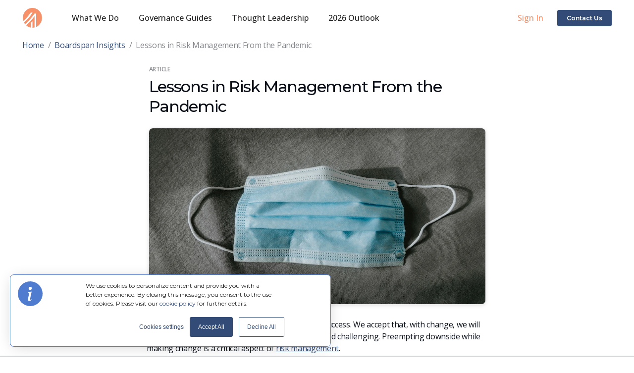

--- FILE ---
content_type: text/html; charset=UTF-8
request_url: https://boardspan.com/resources/article/lessons-in-risk-management-from-the-pandemic
body_size: 10350
content:
<!doctype html><html lang="en"><head>
        <meta charset="utf-8">
        <title>Lessons in Risk Management from the Pandemic</title>
        
        <link rel="shortcut icon" href="https://boardspan.com/hubfs/Favicon_Logo.png">
        
        <meta name="description" content="">
        
        
         
        
        
        
        <meta name="viewport" content="width=device-width, initial-scale=1">

    
    <meta property="og:description" content="">
    <meta property="og:title" content="Lessons in Risk Management from the Pandemic">
    <meta name="twitter:description" content="">
    <meta name="twitter:title" content="Lessons in Risk Management from the Pandemic">

    

    
    <style>
a.cta_button{-moz-box-sizing:content-box !important;-webkit-box-sizing:content-box !important;box-sizing:content-box !important;vertical-align:middle}.hs-breadcrumb-menu{list-style-type:none;margin:0px 0px 0px 0px;padding:0px 0px 0px 0px}.hs-breadcrumb-menu-item{float:left;padding:10px 0px 10px 10px}.hs-breadcrumb-menu-divider:before{content:'›';padding-left:10px}.hs-featured-image-link{border:0}.hs-featured-image{float:right;margin:0 0 20px 20px;max-width:50%}@media (max-width: 568px){.hs-featured-image{float:none;margin:0;width:100%;max-width:100%}}.hs-screen-reader-text{clip:rect(1px, 1px, 1px, 1px);height:1px;overflow:hidden;position:absolute !important;width:1px}
</style>

<link rel="stylesheet" href="https://boardspan.com/hubfs/hub_generated/template_assets/1/64407816098/1768499847513/template_main.min.css">
<link rel="stylesheet" href="https://boardspan.com/hubfs/hub_generated/template_assets/1/64485024897/1766079235606/template_style.min.css">
<link rel="stylesheet" href="https://boardspan.com/hubfs/hub_generated/template_assets/1/64487460747/1766079228791/template_style2.min.css">
<link rel="stylesheet" href="https://boardspan.com/hubfs/hub_generated/template_assets/1/64408628830/1766079229601/template_theme-overrides.min.css">
<link rel="stylesheet" href="https://boardspan.com/hubfs/hub_generated/module_assets/1/64412991628/1766095649576/module_Header.min.css">
<link rel="stylesheet" href="https://boardspan.com/hubfs/hub_generated/module_assets/1/143985832773/1753389788659/module_Blog_Post_2023.min.css">

<style>
  .footer-right-section .footer-col .menu-heading h4
  {
    margin-bottom:25px;
  }
  .footer-section .footer-right-section .footer-col ul li
  {
    padding-top:5px;
    padding-bottom:5px;
  }
</style>

<style>
  @font-face {
    font-family: "Montserrat";
    font-weight: 700;
    font-style: normal;
    font-display: swap;
    src: url("/_hcms/googlefonts/Montserrat/700.woff2") format("woff2"), url("/_hcms/googlefonts/Montserrat/700.woff") format("woff");
  }
  @font-face {
    font-family: "Montserrat";
    font-weight: 500;
    font-style: normal;
    font-display: swap;
    src: url("/_hcms/googlefonts/Montserrat/500.woff2") format("woff2"), url("/_hcms/googlefonts/Montserrat/500.woff") format("woff");
  }
  @font-face {
    font-family: "Montserrat";
    font-weight: 600;
    font-style: normal;
    font-display: swap;
    src: url("/_hcms/googlefonts/Montserrat/600.woff2") format("woff2"), url("/_hcms/googlefonts/Montserrat/600.woff") format("woff");
  }
  @font-face {
    font-family: "Montserrat";
    font-weight: 400;
    font-style: normal;
    font-display: swap;
    src: url("/_hcms/googlefonts/Montserrat/regular.woff2") format("woff2"), url("/_hcms/googlefonts/Montserrat/regular.woff") format("woff");
  }
  @font-face {
    font-family: "Open Sans";
    font-weight: 500;
    font-style: normal;
    font-display: swap;
    src: url("/_hcms/googlefonts/Open_Sans/500.woff2") format("woff2"), url("/_hcms/googlefonts/Open_Sans/500.woff") format("woff");
  }
  @font-face {
    font-family: "Open Sans";
    font-weight: 400;
    font-style: normal;
    font-display: swap;
    src: url("/_hcms/googlefonts/Open_Sans/regular.woff2") format("woff2"), url("/_hcms/googlefonts/Open_Sans/regular.woff") format("woff");
  }
  @font-face {
    font-family: "Open Sans";
    font-weight: 700;
    font-style: normal;
    font-display: swap;
    src: url("/_hcms/googlefonts/Open_Sans/700.woff2") format("woff2"), url("/_hcms/googlefonts/Open_Sans/700.woff") format("woff");
  }
</style>

<!-- Editor Styles -->
<style id="hs_editor_style" type="text/css">
.dnd_area-row-0-force-full-width-section > .row-fluid {
  max-width: none !important;
}
/* HubSpot Styles (default) */
.dnd_area-row-0-padding {
  padding-top: 0px !important;
  padding-bottom: 0px !important;
  padding-left: 0px !important;
  padding-right: 0px !important;
}
</style>
    

    
<!--  Added by GoogleTagManager integration -->
<script>
var _hsp = window._hsp = window._hsp || [];
window.dataLayer = window.dataLayer || [];
function gtag(){dataLayer.push(arguments);}

var useGoogleConsentModeV2 = true;
var waitForUpdateMillis = 1000;



var hsLoadGtm = function loadGtm() {
    if(window._hsGtmLoadOnce) {
      return;
    }

    if (useGoogleConsentModeV2) {

      gtag('set','developer_id.dZTQ1Zm',true);

      gtag('consent', 'default', {
      'ad_storage': 'denied',
      'analytics_storage': 'denied',
      'ad_user_data': 'denied',
      'ad_personalization': 'denied',
      'wait_for_update': waitForUpdateMillis
      });

      _hsp.push(['useGoogleConsentModeV2'])
    }

    (function(w,d,s,l,i){w[l]=w[l]||[];w[l].push({'gtm.start':
    new Date().getTime(),event:'gtm.js'});var f=d.getElementsByTagName(s)[0],
    j=d.createElement(s),dl=l!='dataLayer'?'&l='+l:'';j.async=true;j.src=
    'https://www.googletagmanager.com/gtm.js?id='+i+dl;f.parentNode.insertBefore(j,f);
    })(window,document,'script','dataLayer','GTM-5MFHF9V');

    window._hsGtmLoadOnce = true;
};

_hsp.push(['addPrivacyConsentListener', function(consent){
  if(consent.allowed || (consent.categories && consent.categories.analytics)){
    hsLoadGtm();
  }
}]);

</script>

<!-- /Added by GoogleTagManager integration -->

    <link rel="canonical" href="https://boardspan.com/resources/article/lessons-in-risk-management-from-the-pandemic">

<!-- start bing tag -->
<meta name="msvalidate.01" content="8C70E5D67218932E9D50C0B22E3E6ACC">
<!-- end bing tag -->
 
<meta property="og:image" content="https://boardspan.com/hubfs/cyber-atttacks-kai-pilger-unsplash.jpg">
<meta property="og:image:width" content="1200">
<meta property="og:image:height" content="627">

<meta name="twitter:image" content="https://boardspan.com/hubfs/cyber-atttacks-kai-pilger-unsplash.jpg">


<meta property="og:url" content="https://boardspan.com/resources/article/lessons-in-risk-management-from-the-pandemic">
<meta name="twitter:card" content="summary_large_image">
<meta http-equiv="content-language" content="en">






        <link rel="stylesheet" href="https://pro.fontawesome.com/releases/v5.10.0/css/all.css" integrity="sha384-AYmEC3Yw5cVb3ZcuHtOA93w35dYTsvhLPVnYs9eStHfGJvOvKxVfELGroGkvsg+p" crossorigin="anonymous">


        <script src="https://ajax.googleapis.com/ajax/libs/jquery/3.5.1/jquery.min.js"></script> 
        <link rel="stylesheet" href="https://cdn2.hubspot.net/hubfs/476360/magnific-popup.css">
        <script src="https://cdn2.hubspot.net/hubfs/476360/jquery.magnific-popup.js" type="text/javascript"></script>
        <script src="https://boardspan.com/hubfs/Video/jquery.sameheight.js"></script>
        <script src="https://cdnjs.cloudflare.com/ajax/libs/jquery.isotope/3.0.6/isotope.pkgd.min.js"></script>

    <meta name="generator" content="HubSpot"></head>
    <body class="loader-display">
<!--  Added by GoogleTagManager integration -->
<noscript><iframe src="https://www.googletagmanager.com/ns.html?id=GTM-5MFHF9V" height="0" width="0" style="display:none;visibility:hidden"></iframe></noscript>

<!-- /Added by GoogleTagManager integration -->

        <div class="body-wrapper   hs-content-id-152654486859 hs-site-page page ">
            
            <div data-global-resource-path="Boardspan - Jan 2022/templates/partials/header.html"><div id="hs_cos_wrapper_module_16427629517226" class="hs_cos_wrapper hs_cos_wrapper_widget hs_cos_wrapper_type_module" style="" data-hs-cos-general-type="widget" data-hs-cos-type="module">

<header class="header main_header">
  <div class="header__container">
    
    
    <a href="https://boardspan.com" class="header--logo header__logo" style="
background-image: url(https://boardspan.com/hubfs/small-logo.svg) !important;
"></a>
    <div class="header--nav-container header__menu">
      <nav class="header--nav header__navigation">
        <ul class="header--nav-list">
          <li>
            <p class="header--nav-link solutions">What We Do</p>
            <span class="header--underline-inner"></span>
            <div class="mega-menu submenu">
              <div class="mega-menu-container">
                <button class="mega-menu--close"> What We Do </button>
                <div class="mega-menu--column assessments">
                  <h5 class="mega-menu--heading">Assessments</h5>
                  

                  <a href="https://boardspan.com/assessments/board-performance-assessment" class="dropdown--item">
<!--                     <div class="dropdown--image-container"> -->
                      
                      
                      
                      
                      
                      
<!--                       <img src="https://8835865.fs1.hubspotusercontent-na1.net/hubfs/8835865/BPA-2.png" alt="BPA-2" loading="" width="40" height="40" style="max-width: 100%; height: auto;" class="dropdown--item-image"> -->
                      
<!--                     </div> -->
                    <div class="dropdown--item-info">
                      <h6 class="dropdown--item-heading">Board Performance</h6>
                      <p class="dropdown--item-description">Identify board strengths and challenges </p>
                    </div>
                  </a>

                  

                  <a href="https://boardspan.com/assessments/board-peer-review" class="dropdown--item">
<!--                     <div class="dropdown--image-container"> -->
                      
                      
                      
                      
                      
                      
<!--                       <img src="https://8835865.fs1.hubspotusercontent-na1.net/hubfs/8835865/BPR.png" alt="Peer-Review" loading="" width="64" height="64" style="max-width: 100%; height: auto;" class="dropdown--item-image"> -->
                      
<!--                     </div> -->
                    <div class="dropdown--item-info">
                      <h6 class="dropdown--item-heading">Director Evaluations</h6>
                      <p class="dropdown--item-description">Help directors perform at their peak </p>
                    </div>
                  </a>

                  

                  <a href="https://boardspan.com/assessments/ceo-annual-review" class="dropdown--item">
<!--                     <div class="dropdown--image-container"> -->
                      
                      
                      
                      
                      
                      
<!--                       <img src="https://8835865.fs1.hubspotusercontent-na1.net/hubfs/8835865/CEO-2.png" alt="CEO-2" loading="" width="64" height="64" style="max-width: 100%; height: auto;" class="dropdown--item-image"> -->
                      
<!--                     </div> -->
                    <div class="dropdown--item-info">
                      <h6 class="dropdown--item-heading">CEO Review</h6>
                      <p class="dropdown--item-description">Evaluate and elevate executive performance</p>
                    </div>
                  </a>

                  

                  <a href="https://boardspan.com/assessments/board-skills-analysis" class="dropdown--item">
<!--                     <div class="dropdown--image-container"> -->
                      
                      
                      
                      
                      
                      
<!--                       <img src="https://8835865.fs1.hubspotusercontent-na1.net/hubfs/8835865/BSA_Icon.svg" alt="BSA_Icon" loading="" width="32" height="32" style="max-width: 100%; height: auto;" class="dropdown--item-image"> -->
                      
<!--                     </div> -->
                    <div class="dropdown--item-info">
                      <h6 class="dropdown--item-heading">Skills Analysis</h6>
                      <p class="dropdown--item-description">Uncover gaps in board expertise</p>
                    </div>
                  </a>

                  
                </div>
                <div class="mega-menu--column services">
                  <h5 class="mega-menu--heading">Services</h5>
                  

                  <a href="https://boardspan.com/services/board-search" class="dropdown--item">
<!--                     <div class="dropdown--image-container"> -->
                      
                      
                      
                      
                      
                      
<!--                       <img src="https://8835865.fs1.hubspotusercontent-na1.net/hubfs/8835865/Search-1.png" alt="Search-1" loading="" width="64" height="64" style="max-width: 100%; height: auto;" class="dropdown--item-image"> -->
                      
<!--                     </div> -->
                    <div class="dropdown--item-info">
                      <h6 class="dropdown--item-heading">Board Search</h6>
                      <p class="dropdown--item-description">Deep expertise in recruiting high-caliber board talent</p>
                    </div>
                  </a>

                  

                  <a href="https://boardspan.com/services/custom-solutions" class="dropdown--item">
<!--                     <div class="dropdown--image-container"> -->
                      
                      
                      
                      
                      
                      
<!--                       <img src="https://8835865.fs1.hubspotusercontent-na1.net/hubfs/8835865/Custom.png" alt="Custom" loading="" width="64" height="64" style="max-width: 100%; height: auto;" class="dropdown--item-image"> -->
                      
<!--                     </div> -->
                    <div class="dropdown--item-info">
                      <h6 class="dropdown--item-heading">Custom Governance Programs</h6>
                      <p class="dropdown--item-description">Bespoke advisory for any governance matter </p>
                    </div>
                  </a>

                  
                </div>
                <div class="mega-menu--column information">
                  <h5 class="mega-menu--heading">Information</h5>
                  

                  <a href="https://boardspan.com/services/onboarding" class="dropdown--item">
<!--                     <div class="dropdown--image-container"> -->
                      
                      
                      
                      
                      
                      
<!--                       <img src="https://8835865.fs1.hubspotusercontent-na1.net/hubfs/8835865/Onboarding-1.png" alt="Onboarding-1" loading="" width="64" height="64" style="max-width: 100%; height: auto;" class="dropdown--item-image"> -->
                      
<!--                     </div> -->
                    <div class="dropdown--item-info">
                      <h6 class="dropdown--item-heading">Onboarding</h6>
                      <p class="dropdown--item-description">Structured process to get new members up-to-speed</p>
                    </div>
                  </a>

                  

                  <a href="https://boardspan.com/information/governance-education" class="dropdown--item">
<!--                     <div class="dropdown--image-container"> -->
                      
                      
                      
                      
                      
                      
<!--                       <img src="https://8835865.fs1.hubspotusercontent-na1.net/hubfs/8835865/Education-1.png" alt="Education-1" loading="" width="64" height="64" style="max-width: 100%; height: auto;" class="dropdown--item-image"> -->
                      
<!--                     </div> -->
                    <div class="dropdown--item-info">
                      <h6 class="dropdown--item-heading">Governance Education</h6>
                      <p class="dropdown--item-description">Learning modules to address your board's priorities</p>
                    </div>
                  </a>

                  

                  <a href="https://boardspan.com/library" class="dropdown--item">
<!--                     <div class="dropdown--image-container"> -->
                      
                      
                      
                      
                      
                      
<!--                       <img src="https://8835865.fs1.hubspotusercontent-na1.net/hubfs/8835865/Library-1.png" alt="Library-1" loading="" width="64" height="64" style="max-width: 100%; height: auto;" class="dropdown--item-image"> -->
                      
<!--                     </div> -->
                    <div class="dropdown--item-info">
                      <h6 class="dropdown--item-heading">Library</h6>
                      <p class="dropdown--item-description">Largest collection of governance content from respected sources</p>
                    </div>
                  </a>

                  

                  <a href="https://boardspan.com/newsletter" class="dropdown--item">
<!--                     <div class="dropdown--image-container"> -->
                      
                      
                      
                      
                      
                      
<!--                       <img src="https://8835865.fs1.hubspotusercontent-na1.net/hubfs/8835865/Newsletter.png" alt="Newsletter" loading="" width="64" height="64" style="max-width: 100%; height: auto;" class="dropdown--item-image"> -->
                      
<!--                     </div> -->
                    <div class="dropdown--item-info">
                      <h6 class="dropdown--item-heading">Newsletter</h6>
                      <p class="dropdown--item-description">Weekly roundup of board news &amp; insights</p>
                    </div>
                  </a>

                  
                </div>
              </div>
            </div>
            <div class="mega-menu--overlay"></div>
          </li>
          <li>
            <p class="header--nav-link company">Governance Guides</p>
            <div class="dropdown company">
              
              <a href="https://boardspan.com/board-evaluations-guide" class="dropdown--item">
<!--                 <div class="dropdown--image-container">
                  
                </div> -->
                <div class="dropdown--item-info">
                  <h6 class="dropdown--item-heading">Board Evaluations Guide</h6>
                  <p class="dropdown--item-description">Learn how winning boards use assessments for peak performance</p>
                </div>
              </a>
              
              <a href="https://boardspan.com/guide-to-ceo-performance-evaluations" class="dropdown--item">
<!--                 <div class="dropdown--image-container">
                  
                </div> -->
                <div class="dropdown--item-info">
                  <h6 class="dropdown--item-heading">Guide to CEO Reviews</h6>
                  <p class="dropdown--item-description">Uncover best practices for boards to assess and grow CEO impact</p>
                </div>
              </a>
              
              <a href="https://boardspan.com/board-member-recruitment-guide" class="dropdown--item">
<!--                 <div class="dropdown--image-container">
                  
                </div> -->
                <div class="dropdown--item-info">
                  <h6 class="dropdown--item-heading">Board Search &amp; Succession Planning Guide</h6>
                  <p class="dropdown--item-description">Your guide to smarter board searches and seamless succession</p>
                </div>
              </a>
              
            </div>
          </li>
          <li>
            <p class="header--nav-link resources">Thought Leadership</p>
            <div class="dropdown resources">
              
              <a href="https://boardspan.com/resources" class="dropdown--item">
<!--                 <div class="dropdown--image-container"> -->
                  
<!--                 </div> -->
                <div class="dropdown--item-info">
                  <h6 class="dropdown--item-heading">Boardspan Insights</h6>
                  <p class="dropdown--item-description">Expert-written articles from Boardspan offering strategic guidance on board governance</p>
                </div>
              </a>
              
              <a href="https://boardspan.com/2025-board-performance-benchmark-report" class="dropdown--item">
<!--                 <div class="dropdown--image-container"> -->
                  
<!--                 </div> -->
                <div class="dropdown--item-info">
                  <h6 class="dropdown--item-heading">2025 Benchmark Report</h6>
                  <p class="dropdown--item-description">A data-driven look at today’s key governance challenges</p>
                </div>
              </a>
              
              <a href="https://boardspan.com/webinars-and-publications" class="dropdown--item">
<!--                 <div class="dropdown--image-container"> -->
                  
<!--                 </div> -->
                <div class="dropdown--item-info">
                  <h6 class="dropdown--item-heading">Webinars &amp; Publications</h6>
                  <p class="dropdown--item-description">On-demand webinars and downloadable resources for today’s boardroom challenges</p>
                </div>
              </a>
              
              <a href="https://boardspan.com/boardroom-voices-podcast" class="dropdown--item">
<!--                 <div class="dropdown--image-container"> -->
                  
<!--                 </div> -->
                <div class="dropdown--item-info">
                  <h6 class="dropdown--item-heading">Boardroom Voices Podcast</h6>
                  <p class="dropdown--item-description">Candid conversations with top board leaders, hosted by Boardspan CEO Abby Adlerman</p>
                </div>
              </a>
              
              <a href="https://boardspan.com/newsletter" class="dropdown--item">
<!--                 <div class="dropdown--image-container"> -->
                  
<!--                 </div> -->
                <div class="dropdown--item-info">
                  <h6 class="dropdown--item-heading">Director's Domain</h6>
                  <p class="dropdown--item-description">Our weekly roundup of board news and insights</p>
                </div>
              </a>
              
              <a href="https://boardspan.com/library" class="dropdown--item">
<!--                 <div class="dropdown--image-container"> -->
                  
<!--                 </div> -->
                <div class="dropdown--item-info">
                  <h6 class="dropdown--item-heading">Boardspan Library</h6>
                  <p class="dropdown--item-description">Valuable thought leadership from around the governance community</p>
                </div>
              </a>
              
            </div>
          </li>
<!--    TEMPORARY BENCHMARK REPORT HEADER ITEM:        -->
          <li>
            <a href="/2026-outlook" class="header--nav-link no-caret">2026 Outlook
            </a>
          </li>
<!--    TEMPORARY BENCHMARK REPORT HEADER ITEM ^^^^^^^^^  -->
          <span class="header--underline"></span>
        </ul>
      </nav>
      <nav class="header--nav">
        <ul class="header--nav-list">
          <li>
            
            <a href="http://work.boardspan.com/sign_in" class="header--nav-link no-caret orange">Sign In</a></li>
        
          <li class="header-button"> 
            <a href="https://boardspan.com/contact" class="contact-button">Contact Us</a>
          </li>
        
        </ul>
      </nav>
    </div>
    <button class="header--hamburger-button"></button>
  </div>
</header></div></div>
            

            
<main class="body-container-wrapper">
  <div class="container-fluid body-container body-container--contact">
<div class="row-fluid-wrapper">
<div class="row-fluid">
<div class="span12 widget-span widget-type-cell " style="" data-widget-type="cell" data-x="0" data-w="12">

<div class="row-fluid-wrapper row-depth-1 row-number-1 dnd_area-row-0-force-full-width-section dnd-section dnd_area-row-0-padding">
<div class="row-fluid ">
<div class="span12 widget-span widget-type-custom_widget dnd-module" style="" data-widget-type="custom_widget" data-x="0" data-w="12">
<div id="hs_cos_wrapper_dnd_area-module-1" class="hs_cos_wrapper hs_cos_wrapper_widget hs_cos_wrapper_type_module" style="" data-hs-cos-general-type="widget" data-hs-cos-type="module"><section class="blog-detail-section">
    <div class="blog-detail-section-inner">
        <div class="blog-list-filter-banner-breadcrumbs">
            <div class="page-center">
                <div class="blog-list-filter-banner-breadcrumbs-inner">
                    
                    <ul>
                        <li><a href="/"> Home </a></li> <span>/</span>
                        <li><a href="https://boardspan.com/resources"> Boardspan Insights </a></li><span>/</span>
                        <li class="currunt"><a href="##">  Lessons in Risk Management From the Pandemic </a></li>
                    </ul>    
                </div>
            </div>
        </div>
        <div class="blog-detail-section-heading">
            <div class="page-center">

                <div class="blog-detail-section-heading-inner">
                    <span class="type-name">Article</span>
                    <h1 class="h3">
                        Lessons in Risk Management From the Pandemic
                    </h1>
                    <h2 class="subheading">
                          
                    </h2>
                    <h2>
                        
                    </h2>
                </div>
                <div class="blog-detail-section-banner-inner">
                    
                    
                    
                    
                    
                    
                    <img src="https://boardspan.com/hs-fs/hubfs/cyber-atttacks-kai-pilger-unsplash.jpg?width=1200&amp;height=627&amp;name=cyber-atttacks-kai-pilger-unsplash.jpg" alt="cyber-atttacks-kai-pilger-unsplash" loading="lazy" width="1200" height="627" style="max-width: 100%; height: auto;" srcset="https://boardspan.com/hs-fs/hubfs/cyber-atttacks-kai-pilger-unsplash.jpg?width=600&amp;height=314&amp;name=cyber-atttacks-kai-pilger-unsplash.jpg 600w, https://boardspan.com/hs-fs/hubfs/cyber-atttacks-kai-pilger-unsplash.jpg?width=1200&amp;height=627&amp;name=cyber-atttacks-kai-pilger-unsplash.jpg 1200w, https://boardspan.com/hs-fs/hubfs/cyber-atttacks-kai-pilger-unsplash.jpg?width=1800&amp;height=941&amp;name=cyber-atttacks-kai-pilger-unsplash.jpg 1800w, https://boardspan.com/hs-fs/hubfs/cyber-atttacks-kai-pilger-unsplash.jpg?width=2400&amp;height=1254&amp;name=cyber-atttacks-kai-pilger-unsplash.jpg 2400w, https://boardspan.com/hs-fs/hubfs/cyber-atttacks-kai-pilger-unsplash.jpg?width=3000&amp;height=1568&amp;name=cyber-atttacks-kai-pilger-unsplash.jpg 3000w, https://boardspan.com/hs-fs/hubfs/cyber-atttacks-kai-pilger-unsplash.jpg?width=3600&amp;height=1881&amp;name=cyber-atttacks-kai-pilger-unsplash.jpg 3600w" sizes="(max-width: 1200px) 100vw, 1200px">
                    
                    
                </div>
            </div>
        </div>
        
        <div class="blog-detail-section-multi-column">
            <div class="page-center">
                <div class="blog-detail-section-multi-column-inner">
                    <div class="blog-detail-section-multi-column-heading">
                        <p>Change is good: it’s what drives most of business success. We accept that, with change, we will encounter unknowns that can be both favorable and challenging. Preempting downside while making change is a critical aspect of <a href="/board-risk-evaluation" rel="noopener">risk management</a>.</p>
<p><img src="[data-uri]" class="mce-hs-more" contenteditable="false" style="height: 20px !important;" loading="lazy" width="1" height="1"></p>
<p>Yet "humans are tuned to making decisions around stability” according to Dr. Gaurav Suri, a computational neuroscientist at San Francisco State University. So, in moments of change – when things are less stable, by definition – we find ourselves assuming some level of risk that we’re simply not wired to manage well.</p>
<p>While risk management is often discussed in my board circles, I took this particular learning from a National Public Radio program about how individuals can safely circumnavigate their worlds while Covid is raging. On<span>&nbsp;</span><em><a href="https://www.npr.org/2021/12/28/1068587817/decision-making-in-the-time-of-omicron">All Things Considered</a>,</em><span>&nbsp;</span>Dr. Leana Wen, an emergency physician and public health academic, spoke about developing a “risk budget”. Building on that, Dr. Suri, whose work focuses on human decision making, discussed calculating risk, noting that it is especially hard to do in times of fluctuation. I would add – it’s even harder to do in moments of full-on turmoil.</p>
<p></p><div class="hs-cta-embed hs-cta-embed-163856169745" style="max-width:100%; max-height:100%; width:500px;height:399.4499851953125px; margin: 0 auto; display: block; margin-top: 20px; margin-bottom: 20px" data-hubspot-wrapper-cta-id="163856169745" align="center"> 
 <link rel="stylesheet" href="/hs/cta/embeddable_cta_placeholder_v1.css"> 
 <div class="hs-cta-loading-dot__container"> 
  <div class="hs-cta-loading-dot"></div> 
  <div class="hs-cta-loading-dot"></div> 
  <div class="hs-cta-loading-dot"></div> 
 </div> 
 <div class="hs-cta-embed__skeleton"></div> 
 <picture> 
  <source srcset="[data-uri]" media="(max-width: 480px)"> 
  <img alt="Form CTA" loading="lazy" src="https://no-cache.hubspot.com/cta/default/8835865/interactive-163856169745.png" style="height: 100%; width: 100%; object-fit: fill; margin: 0 auto; display: block; margin-top: 20px; margin-bottom: 20px" onerror="this.style.display='none'" align="center"> 
 </picture> 
</div><p></p>
<p>Dr. Suri’s comments helped me come to an important realization: the worst time to make decisions about risk are when you’re in the thick of things, with complex positive and negative possibilities. The stress and the stakes are both too high.</p>
<p>To address this conundrum, Dr. Suri, suggests that ahead of time you “accept there is risk, and you will have a better chance of making an informed choice. That allows this value-maximizing, utility-maximizing part of our decision making to come to the fore.”</p>
<p>In this pandemic, we use our intuition and good judgment before putting ourselves in harm’s way to determine our risk exposure and mitigate where possible: being vaccinated and boosted, wearing a mask indoors, and picking which events to attend. In our business lives, we need to ask our ourselves similar questions about risk and do the same calculus. What could go wrong, how big a deal is it, and what can I do to preempt that problem without compromising my objectives? Of course, averting the fallout of a possible cyber-attack is considerably more complex than deciding whether and when to go to the supermarket. Nonetheless, the act of considering the risks of our actions (or inactions) and then making a plan to mitigate those risks starts at the same place. Three basic questions will get you going:</p>
<ul>
<li>What risks are we facing?</li>
<li>How bad will it hurt us?</li>
<li>What can we do to prevent the pain or minimize the fallout?</li>
</ul>
<p>Inarguably, risk management is an extremely complex science and art. Professionals dedicate their careers to the subject and even then, there are no guarantees that someone will get it right. Still, with proper thought processes, analytics, and planned decision making, especially in moments of calm and stability, boards can get considerably ahead of the challenges rather than waiting until something hits the fan.</p>
<p>Then take risk management to the next level by cataloging your greatest exposures, namely the most painful potential outcomes that have the greatest likelihood of happening. Shining a light on these vulnerabilities is the best way to assure that your organization has a mitigation plan for them. While many management teams will have conducted a similar exercise at the enterprise level, boards need to go through a high-level process of their own to provide independence, objectivity, and true oversight. It’s not about doubting the veracity of management’s risk management program but about bolstering it with an informed yet less-partial perspective.</p>
<p>Remember, the greatest risk you’ll ever take is ignoring risk now. Stay safe, friends.</p>
<p>--</p>
<p><em>Abby Adlerman is CEO and Founder of Boardspan. The author thanks Mary Louise Kelly for conducting an insightful interview and NPR for publishing it in written form. All quotes are fully credited to them and Dr. Suri.</em></p>
<h2>Define your "Risk Budget"</h2>
<p>Learn more about how a customized, objective <a href="/board-risk-evaluation" rel="noopener">Board Risk Evaluation</a> can help your board analyze risk exposure to more effectively <span>head-off crises, contribute more effectively to strategy, and provide proper oversight. <a href="/request-meeting" rel="noopener" target="_blank">Schedule a conversation.</a></span></p>
<p style="font-size: 10px;"><span>(Photo by Kai Pilger on Unsplash)</span></p>
<p>&nbsp;</p>
                    </div>
                </div>
                <div class="blog-detail-section-multi-column-cards">
                    <h2>
                        Related Articles
                    </h2>
                    <div class="blog-detail-section-multi-column-cards-inner">
                        
                        <!-- start card --------------------->
                        <div class="blog-detail-section-column-cards-content">
                            <div class="blog-detail-section-column-card-img">
                                
                                
                                <a href="https://boardspan.com/resources/article/risk-management-risk-imagination-for-boards-qa-with-ken-bacon" target="_blank" rel="noopener">
                                    
                                    
                                    
                                    
                                    
                                    
                                    <img src="https://boardspan.com/hs-fs/hubfs/021423_backchannel_ken%20bacon_taylor-wright-unsplash-1.jpg?width=1198&amp;height=705&amp;name=021423_backchannel_ken%20bacon_taylor-wright-unsplash-1.jpg" alt="021423_backchannel_ken bacon_taylor-wright-unsplash-1" loading="lazy" width="1198" height="705" style="max-width: 100%; height: auto;" srcset="https://boardspan.com/hs-fs/hubfs/021423_backchannel_ken%20bacon_taylor-wright-unsplash-1.jpg?width=599&amp;height=353&amp;name=021423_backchannel_ken%20bacon_taylor-wright-unsplash-1.jpg 599w, https://boardspan.com/hs-fs/hubfs/021423_backchannel_ken%20bacon_taylor-wright-unsplash-1.jpg?width=1198&amp;height=705&amp;name=021423_backchannel_ken%20bacon_taylor-wright-unsplash-1.jpg 1198w, https://boardspan.com/hs-fs/hubfs/021423_backchannel_ken%20bacon_taylor-wright-unsplash-1.jpg?width=1797&amp;height=1058&amp;name=021423_backchannel_ken%20bacon_taylor-wright-unsplash-1.jpg 1797w, https://boardspan.com/hs-fs/hubfs/021423_backchannel_ken%20bacon_taylor-wright-unsplash-1.jpg?width=2396&amp;height=1410&amp;name=021423_backchannel_ken%20bacon_taylor-wright-unsplash-1.jpg 2396w, https://boardspan.com/hs-fs/hubfs/021423_backchannel_ken%20bacon_taylor-wright-unsplash-1.jpg?width=2995&amp;height=1763&amp;name=021423_backchannel_ken%20bacon_taylor-wright-unsplash-1.jpg 2995w, https://boardspan.com/hs-fs/hubfs/021423_backchannel_ken%20bacon_taylor-wright-unsplash-1.jpg?width=3594&amp;height=2115&amp;name=021423_backchannel_ken%20bacon_taylor-wright-unsplash-1.jpg 3594w" sizes="(max-width: 1198px) 100vw, 1198px">
                                    
                                </a>
                            </div>
                            <div class="blog-detail-section-column-card-text">
                                <a href="##" class="card-tag">Article</a>
                                <h6 class="blog-detail-section-card-title">
                                    
                                    
                                    <a href="https://boardspan.com/resources/article/risk-management-risk-imagination-for-boards-qa-with-ken-bacon" target="_blank" rel="noopener">
                                        Risk Management &amp; Risk Imagination for Boards: Q&amp;A with Ken Bacon
                                    </a>
                                </h6>
                                
                            </div>
                        </div>
                        <!-- end card --------------------->
                        
                        <!-- start card --------------------->
                        <div class="blog-detail-section-column-cards-content">
                            <div class="blog-detail-section-column-card-img">
                                
                                
                                <a href="https://boardspan.com/resources/article/the-evolving-role-of-the-board-of-directors-qa-with-george-roberts" target="_blank" rel="noopener">
                                    
                                    
                                    
                                    
                                    
                                    
                                    <img src="https://boardspan.com/hs-fs/hubfs/041123_lessons%20learned_paul-skorupskas-unsplash.jpg?width=1194&amp;height=627&amp;name=041123_lessons%20learned_paul-skorupskas-unsplash.jpg" alt="041123_lessons learned_paul-skorupskas-unsplash" loading="lazy" width="1194" height="627" style="max-width: 100%; height: auto;" srcset="https://boardspan.com/hs-fs/hubfs/041123_lessons%20learned_paul-skorupskas-unsplash.jpg?width=597&amp;height=314&amp;name=041123_lessons%20learned_paul-skorupskas-unsplash.jpg 597w, https://boardspan.com/hs-fs/hubfs/041123_lessons%20learned_paul-skorupskas-unsplash.jpg?width=1194&amp;height=627&amp;name=041123_lessons%20learned_paul-skorupskas-unsplash.jpg 1194w, https://boardspan.com/hs-fs/hubfs/041123_lessons%20learned_paul-skorupskas-unsplash.jpg?width=1791&amp;height=941&amp;name=041123_lessons%20learned_paul-skorupskas-unsplash.jpg 1791w, https://boardspan.com/hs-fs/hubfs/041123_lessons%20learned_paul-skorupskas-unsplash.jpg?width=2388&amp;height=1254&amp;name=041123_lessons%20learned_paul-skorupskas-unsplash.jpg 2388w, https://boardspan.com/hs-fs/hubfs/041123_lessons%20learned_paul-skorupskas-unsplash.jpg?width=2985&amp;height=1568&amp;name=041123_lessons%20learned_paul-skorupskas-unsplash.jpg 2985w, https://boardspan.com/hs-fs/hubfs/041123_lessons%20learned_paul-skorupskas-unsplash.jpg?width=3582&amp;height=1881&amp;name=041123_lessons%20learned_paul-skorupskas-unsplash.jpg 3582w" sizes="(max-width: 1194px) 100vw, 1194px">
                                    
                                </a>
                            </div>
                            <div class="blog-detail-section-column-card-text">
                                <a href="##" class="card-tag">Article</a>
                                <h6 class="blog-detail-section-card-title">
                                    
                                    
                                    <a href="https://boardspan.com/resources/article/the-evolving-role-of-the-board-of-directors-qa-with-george-roberts" target="_blank" rel="noopener">
                                        The Evolving Role of the Board of Directors: Q&amp;A with George Roberts
                                    </a>
                                </h6>
                                
                            </div>
                        </div>
                        <!-- end card --------------------->
                        
                        <!-- start card --------------------->
                        <div class="blog-detail-section-column-cards-content">
                            <div class="blog-detail-section-column-card-img">
                                
                                
                                <a href="https://boardspan.com/resources/article/building-strong-board-committees-the-devil-is-in-the-details" target="_blank" rel="noopener">
                                    
                                    
                                    
                                    
                                    
                                    
                                    <img src="https://boardspan.com/hs-fs/hubfs/072723_committee%20blog_quino-al-unsplash.jpg?width=1200&amp;height=628&amp;name=072723_committee%20blog_quino-al-unsplash.jpg" alt="072723_committee blog_quino-al-unsplash" loading="lazy" width="1200" height="628" style="max-width: 100%; height: auto;" srcset="https://boardspan.com/hs-fs/hubfs/072723_committee%20blog_quino-al-unsplash.jpg?width=600&amp;height=314&amp;name=072723_committee%20blog_quino-al-unsplash.jpg 600w, https://boardspan.com/hs-fs/hubfs/072723_committee%20blog_quino-al-unsplash.jpg?width=1200&amp;height=628&amp;name=072723_committee%20blog_quino-al-unsplash.jpg 1200w, https://boardspan.com/hs-fs/hubfs/072723_committee%20blog_quino-al-unsplash.jpg?width=1800&amp;height=942&amp;name=072723_committee%20blog_quino-al-unsplash.jpg 1800w, https://boardspan.com/hs-fs/hubfs/072723_committee%20blog_quino-al-unsplash.jpg?width=2400&amp;height=1256&amp;name=072723_committee%20blog_quino-al-unsplash.jpg 2400w, https://boardspan.com/hs-fs/hubfs/072723_committee%20blog_quino-al-unsplash.jpg?width=3000&amp;height=1570&amp;name=072723_committee%20blog_quino-al-unsplash.jpg 3000w, https://boardspan.com/hs-fs/hubfs/072723_committee%20blog_quino-al-unsplash.jpg?width=3600&amp;height=1884&amp;name=072723_committee%20blog_quino-al-unsplash.jpg 3600w" sizes="(max-width: 1200px) 100vw, 1200px">
                                    
                                </a>
                            </div>
                            <div class="blog-detail-section-column-card-text">
                                <a href="##" class="card-tag">Article</a>
                                <h6 class="blog-detail-section-card-title">
                                    
                                    
                                    <a href="https://boardspan.com/resources/article/building-strong-board-committees-the-devil-is-in-the-details" target="_blank" rel="noopener">
                                        Building Strong Board Committees: The Devil is in the Details
                                    </a>
                                </h6>
                                
                            </div>
                        </div>
                        <!-- end card --------------------->
                        
                        <!-- start card --------------------->
                        <div class="blog-detail-section-column-cards-content">
                            <div class="blog-detail-section-column-card-img">
                                
                                
                                <a href="https://boardspan.com/resources/article/6-areas-of-focus-corporate-governance-priorities-for-boards-in-2023" target="_blank" rel="noopener">
                                    
                                    
                                    
                                    
                                    
                                    
                                    <img src="https://boardspan.com/hs-fs/hubfs/circle-clean-clear-drop-220211.jpeg?width=640&amp;height=341&amp;name=circle-clean-clear-drop-220211.jpeg" alt="circle-clean-clear-drop-220211" loading="lazy" width="640" height="341" style="max-width: 100%; height: auto;" srcset="https://boardspan.com/hs-fs/hubfs/circle-clean-clear-drop-220211.jpeg?width=320&amp;height=171&amp;name=circle-clean-clear-drop-220211.jpeg 320w, https://boardspan.com/hs-fs/hubfs/circle-clean-clear-drop-220211.jpeg?width=640&amp;height=341&amp;name=circle-clean-clear-drop-220211.jpeg 640w, https://boardspan.com/hs-fs/hubfs/circle-clean-clear-drop-220211.jpeg?width=960&amp;height=512&amp;name=circle-clean-clear-drop-220211.jpeg 960w, https://boardspan.com/hs-fs/hubfs/circle-clean-clear-drop-220211.jpeg?width=1280&amp;height=682&amp;name=circle-clean-clear-drop-220211.jpeg 1280w, https://boardspan.com/hs-fs/hubfs/circle-clean-clear-drop-220211.jpeg?width=1600&amp;height=853&amp;name=circle-clean-clear-drop-220211.jpeg 1600w, https://boardspan.com/hs-fs/hubfs/circle-clean-clear-drop-220211.jpeg?width=1920&amp;height=1023&amp;name=circle-clean-clear-drop-220211.jpeg 1920w" sizes="(max-width: 640px) 100vw, 640px">
                                    
                                </a>
                            </div>
                            <div class="blog-detail-section-column-card-text">
                                <a href="##" class="card-tag">2023 Boardspan Outlook</a>
                                <h6 class="blog-detail-section-card-title">
                                    
                                    
                                    <a href="https://boardspan.com/resources/article/6-areas-of-focus-corporate-governance-priorities-for-boards-in-2023" target="_blank" rel="noopener">
                                        2023 Board &amp; Corporate Governance Priorities: No More Meltdowns
                                    </a>
                                </h6>
                                
                            </div>
                        </div>
                        <!-- end card --------------------->
                        

                    </div>
                </div>
                <!-- ------------- heading button ----------------->
                <div class="blog-detail-section-button">
                    <h2>
                        How Can You Better Understand Risk?
                    </h2>
                    
                    
                    <a href="https://boardspan.com/request-meeting" class="loady-btn button" target="_blank" rel="noopener">
                        Request a Meeting
                    </a>
                </div>
            </div>
        </div>
    </div>
</section></div>

</div><!--end widget-span -->
</div><!--end row-->
</div><!--end row-wrapper -->

</div><!--end widget-span -->
</div>
</div>
</div>
</main>


            
            <div data-global-resource-path="Boardspan - Jan 2022/templates/partials/footer.html"><footer class="footer footer--site-page">


  <div id="hs_cos_wrapper_module_164283345923341" class="hs_cos_wrapper hs_cos_wrapper_widget hs_cos_wrapper_type_module" style="" data-hs-cos-general-type="widget" data-hs-cos-type="module"><div class="footer-section">
  <div class="footer-top-mbl-icon">
    <img src="https://boardspan.com/hubfs/jan2022/footer-top-mbl-icon.svg" alt="footer top icon">
  </div>
  <div class="page-center">
    <div class="footer-inner-section">
      <div class="footer-left-section">
        <div class="footer-left-inner-section">
          <div class="logo">
            <span id="hs_cos_wrapper_module_164283345923341_" class="hs_cos_wrapper hs_cos_wrapper_widget hs_cos_wrapper_type_logo" style="" data-hs-cos-general-type="widget" data-hs-cos-type="logo"><a href="//boardspan.com" id="hs-link-module_164283345923341_" style="border-width:0px;border:0px;"><img src="https://boardspan.com/hubfs/jan2022/footer-logo.svg" class="hs-image-widget " height="34" style="height: auto;width:172px;border-width:0px;border:0px;" width="172" alt="footer-logo" title="footer-logo"></a></span>
          </div>
          <div class="after-logo-text">
            <h5 style="font-size: 14px;">© Boardspan 2025</h5>
<h5 style="font-size: 14px;">3000 El Camino Real<br>Bldg. 4 Suite 200<br>Palo Alto, CA 94306</h5>
<h5 style="font-size: 14px;"><a href="tel:4159639832" rel="noopener">+1 (415) 963-9832</a></h5>
          </div>
          <div class="social-section">
            <ul>
              
              <li>
                
                <a href="https://www.linkedin.com/company/boardspan" target="_blank" rel="noopener"><i class="fab fa-linkedin-in"></i></a></li>
              
              
              
              
              
            </ul>
          </div>
        </div>
      </div>
      <div class="footer-right-section">
        <div class="footer-right-inner-section">
          <div class="footer-col col-one">
            <div class="menu-heading">
              <h4>Assessments</h4>
            </div>
            <div class="menu">
              <span id="hs_cos_wrapper_module_164283345923341_" class="hs_cos_wrapper hs_cos_wrapper_widget hs_cos_wrapper_type_simple_menu" style="" data-hs-cos-general-type="widget" data-hs-cos-type="simple_menu"><div id="hs_menu_wrapper_module_164283345923341_" class="hs-menu-wrapper active-branch flyouts hs-menu-flow-horizontal" role="navigation" data-sitemap-name="" data-menu-id="" aria-label="Navigation Menu">
 <ul role="menu">
  <li class="hs-menu-item hs-menu-depth-1" role="none"><a href="https://boardspan.com/assessments/board-performance-assessment" role="menuitem" target="_self">Board Performance</a></li>
  <li class="hs-menu-item hs-menu-depth-1" role="none"><a href="https://boardspan.com/assessments/board-peer-review" role="menuitem" target="_self">Director Evaluations</a></li>
  <li class="hs-menu-item hs-menu-depth-1" role="none"><a href="https://boardspan.com/assessments/ceo-annual-review" role="menuitem" target="_self">CEO Review</a></li>
  <li class="hs-menu-item hs-menu-depth-1" role="none"><a href="https://boardspan.com/assessments/board-skills-analysis" role="menuitem" target="_self">Skills Analysis</a></li>
 </ul>
</div></span>
            </div>
          </div>
          <div class="footer-col col-two">
            <div class="menu-heading">
              <h4>Information &amp; Services</h4>
            </div>
            <div class="menu">
              <span id="hs_cos_wrapper_module_164283345923341_" class="hs_cos_wrapper hs_cos_wrapper_widget hs_cos_wrapper_type_simple_menu" style="" data-hs-cos-general-type="widget" data-hs-cos-type="simple_menu"><div id="hs_menu_wrapper_module_164283345923341_" class="hs-menu-wrapper active-branch flyouts hs-menu-flow-horizontal" role="navigation" data-sitemap-name="" data-menu-id="" aria-label="Navigation Menu">
 <ul role="menu">
  <li class="hs-menu-item hs-menu-depth-1" role="none"><a href="https://boardspan.com/resources" role="menuitem" target="_self">Boardspan Insights</a></li>
  <li class="hs-menu-item hs-menu-depth-1" role="none"><a href="https://boardspan.com/services/onboarding" role="menuitem" target="_self">Onboarding</a></li>
  <li class="hs-menu-item hs-menu-depth-1" role="none"><a href="https://boardspan.com/information/governance-education" role="menuitem" target="_self">Governance Education</a></li>
  <li class="hs-menu-item hs-menu-depth-1" role="none"><a href="https://boardspan.com/library" role="menuitem" target="_self">Library</a></li>
  <li class="hs-menu-item hs-menu-depth-1" role="none"><a href="https://boardspan.com/newsletter" role="menuitem" target="_self">Newsletter</a></li>
  <li class="hs-menu-item hs-menu-depth-1" role="none"><a href="https://boardspan.com/services/board-search" role="menuitem" target="_self">Board Search</a></li>
  <li class="hs-menu-item hs-menu-depth-1" role="none"><a href="javascript:void(0);" role="menuitem" target="_self"></a></li>
  <li class="hs-menu-item hs-menu-depth-1" role="none"><a href="javascript:void(0);" role="menuitem" target="_self"></a></li>
  <li class="hs-menu-item hs-menu-depth-1" role="none"><a href="https://boardspan.com/services/custom-solutions" role="menuitem" target="_self">Custom Governance Programs</a></li>
  <li class="hs-menu-item hs-menu-depth-1" role="none"><a href="https://boardspan.com/information/join-a-board" role="menuitem" target="_self">Candidate Toolkit</a></li>
 </ul>
</div></span>
            </div>
          </div>
          <div class="footer-col col-three">
            <div class="menu-heading">
              <h4>About</h4>
            </div>
            <div class="menu">
              <span id="hs_cos_wrapper_module_164283345923341_" class="hs_cos_wrapper hs_cos_wrapper_widget hs_cos_wrapper_type_simple_menu" style="" data-hs-cos-general-type="widget" data-hs-cos-type="simple_menu"><div id="hs_menu_wrapper_module_164283345923341_" class="hs-menu-wrapper active-branch flyouts hs-menu-flow-horizontal" role="navigation" data-sitemap-name="" data-menu-id="" aria-label="Navigation Menu">
 <ul role="menu">
  <li class="hs-menu-item hs-menu-depth-1" role="none"><a href="https://boardspan.com/about" role="menuitem" target="_self">About Boardspan</a></li>
  <li class="hs-menu-item hs-menu-depth-1" role="none"><a href="https://boardspan.com/privacy-policy" role="menuitem" target="_self">Privacy Policy</a></li>
  <li class="hs-menu-item hs-menu-depth-1" role="none"><a href="https://boardspan.com/user-agreement" role="menuitem" target="_self">User Agreement</a></li>
  <li class="hs-menu-item hs-menu-depth-1" role="none"><a href="javascript:void(0);" role="menuitem" target="_self"></a></li>
  <li class="hs-menu-item hs-menu-depth-1" role="none"><a href="javascript:void(0);" role="menuitem" target="_self"></a></li>
  <li class="hs-menu-item hs-menu-depth-1" role="none"><a href="https://boardspan.com/contact" role="menuitem" target="_self">Contact Us</a></li>
  <li class="hs-menu-item hs-menu-depth-1" role="none"><a href="https://boardspan.com/request-meeting" role="menuitem" target="_self">Request Meeting</a></li>
 </ul>
</div></span>
            </div>
          </div>
        </div>
      </div>
    </div>
  </div>
</div>

</div>



</footer></div>
            
        </div>

        
        
        

        
        
<!-- HubSpot performance collection script -->
<script defer src="/hs/hsstatic/content-cwv-embed/static-1.1293/embed.js"></script>
<script src="https://boardspan.com/hubfs/hub_generated/template_assets/1/64488721936/1766079229944/template_jquery.matchHeight.min.js"></script>
<script src="https://boardspan.com/hubfs/hub_generated/template_assets/1/64410860133/1766079226346/template_main.min.js"></script>
<script src="https://boardspan.com/hubfs/hub_generated/template_assets/1/65395284776/1766079229247/template_isotope.pkgd.min.js"></script>
<script>
var hsVars = hsVars || {}; hsVars['language'] = 'en';
</script>

<script src="/hs/hsstatic/cos-i18n/static-1.53/bundles/project.js"></script>
<script src="https://boardspan.com/hubfs/hub_generated/module_assets/1/64412991628/1766095649576/module_Header.min.js"></script>
<script src="https://boardspan.com/hubfs/hub_generated/module_assets/1/143985832773/1753389788659/module_Blog_Post_2023.min.js"></script>
<!-- Start of Web Interactives Embed Code -->
<script defer src="https://js.hubspot.com/web-interactives-embed.js" type="text/javascript" id="hubspot-web-interactives-loader" data-loader="hs-previewer" data-hsjs-portal="8835865" data-hsjs-env="prod" data-hsjs-hublet="na1"></script>
<!-- End of Web Interactives Embed Code -->

<!-- Start of HubSpot Analytics Code -->
<script type="text/javascript">
var _hsq = _hsq || [];
_hsq.push(["setContentType", "standard-page"]);
_hsq.push(["setCanonicalUrl", "https:\/\/boardspan.com\/resources\/article\/lessons-in-risk-management-from-the-pandemic"]);
_hsq.push(["setPageId", "152654486859"]);
_hsq.push(["setContentMetadata", {
    "contentPageId": 152654486859,
    "legacyPageId": "152654486859",
    "contentFolderId": null,
    "contentGroupId": null,
    "abTestId": null,
    "languageVariantId": 152654486859,
    "languageCode": "en",
    
    
}]);
</script>

<script type="text/javascript" id="hs-script-loader" async defer src="/hs/scriptloader/8835865.js"></script>
<!-- End of HubSpot Analytics Code -->


<script type="text/javascript">
var hsVars = {
    render_id: "14214f0b-a3bf-4208-9f60-c2399babf847",
    ticks: 1767772240804,
    page_id: 152654486859,
    
    content_group_id: 0,
    portal_id: 8835865,
    app_hs_base_url: "https://app.hubspot.com",
    cp_hs_base_url: "https://cp.hubspot.com",
    language: "en",
    analytics_page_type: "standard-page",
    scp_content_type: "",
    
    analytics_page_id: "152654486859",
    category_id: 1,
    folder_id: 0,
    is_hubspot_user: false
}
</script>


<script defer src="/hs/hsstatic/HubspotToolsMenu/static-1.432/js/index.js"></script>




    
</body></html>

--- FILE ---
content_type: text/css
request_url: https://boardspan.com/hubfs/hub_generated/template_assets/1/64407816098/1768499847513/template_main.min.css
body_size: 9634
content:







*, *:before, *:after {
  box-sizing: border-box;
}
/*! normalize.css v8.0.1 | MIT License | github.com/necolas/normalize.css */

/* Document
   ========================================================================== */

/**
 * 1. Correct the line height in all browsers.
 * 2. Prevent adjustments of font size after orientation changes in iOS.
 */

html {
  line-height: 1.15; /* 1 */
  -webkit-text-size-adjust: 100%; /* 2 */
}

/* Sections
   ========================================================================== */

/**
 * Remove the margin in all browsers.
 */

body {
  margin: 0;
}

/**
 * Render the `main` element consistently in IE.
 */

main {
  display: block;
}

/**
 * Correct the font size and margin on `h1` elements within `section` and
 * `article` contexts in Chrome, Firefox, and Safari.
 */

h1 {
  font-size: 2em;
  margin: 0.67em 0;
}

/* Grouping content
   ========================================================================== */

/**
 * 1. Add the correct box sizing in Firefox.
 * 2. Show the overflow in Edge and IE.
 */

hr {
  box-sizing: content-box; /* 1 */
  height: 0; /* 1 */
  overflow: visible; /* 2 */
}

/**
 * 1. Correct the inheritance and scaling of font size in all browsers.
 * 2. Correct the odd `em` font sizing in all browsers.
 */

pre {
  font-family: monospace, monospace; /* 1 */
  font-size: 1em; /* 2 */
}

/* Text-level semantics
   ========================================================================== */

/**
 * Remove the gray background on active links in IE 10.
 */

a {
  background-color: transparent;
}

/**
 * 1. Remove the bottom border in Chrome 57-
 * 2. Add the correct text decoration in Chrome, Edge, IE, Opera, and Safari.
 */

abbr[title] {
  border-bottom: none; /* 1 */
  text-decoration: underline; /* 2 */
  text-decoration: underline dotted; /* 2 */
}

/**
 * Add the correct font weight in Chrome, Edge, and Safari.
 */

b,
strong {
  font-weight: bolder;
}

/**
 * 1. Correct the inheritance and scaling of font size in all browsers.
 * 2. Correct the odd `em` font sizing in all browsers.
 */

code,
kbd,
samp {
  font-family: monospace, monospace; /* 1 */
  font-size: 1em; /* 2 */
}

/**
 * Add the correct font size in all browsers.
 */

small {
  font-size: 80%;
}

/**
 * Prevent `sub` and `sup` elements from affecting the line height in
 * all browsers.
 */

sub,
sup {
  font-size: 75%;
  line-height: 0;
  position: relative;
  vertical-align: baseline;
}

sub {
  bottom: -0.25em;
}

sup {
  top: -0.5em;
}

/* Embedded content
   ========================================================================== */

/**
 * Remove the border on images inside links in IE 10.
 */

img {
  border-style: none;
}

/* Forms
   ========================================================================== */

/**
 * 1. Change the font styles in all browsers.
 * 2. Remove the margin in Firefox and Safari.
 */

button,
input,
optgroup,
select,
textarea {
  font-family: inherit; /* 1 */
  font-size: 100%; /* 1 */
  line-height: 1.15; /* 1 */
  margin: 0; /* 2 */
}

/**
 * Show the overflow in IE.
 * 1. Show the overflow in Edge.
 */

button,
input { /* 1 */
  overflow: visible;
}

/**
 * Remove the inheritance of text transform in Edge, Firefox, and IE.
 * 1. Remove the inheritance of text transform in Firefox.
 */

button,
select { /* 1 */
  text-transform: none;
}

/**
 * Correct the inability to style clickable types in iOS and Safari.
 */

button,
[type="button"],
[type="reset"],
[type="submit"] {
  -webkit-appearance: button;
}

/**
 * Remove the inner border and padding in Firefox.
 */

button::-moz-focus-inner,
[type="button"]::-moz-focus-inner,
[type="reset"]::-moz-focus-inner,
[type="submit"]::-moz-focus-inner {
  border-style: none;
  padding: 0;
}

/**
 * Restore the focus styles unset by the previous rule.
 */

button:-moz-focusring,
[type="button"]:-moz-focusring,
[type="reset"]:-moz-focusring,
[type="submit"]:-moz-focusring {
  outline: 1px dotted ButtonText;
}

/**
 * Correct the padding in Firefox.
 */

fieldset {
  padding: 0.35em 0.75em 0.625em;
}

/**
 * 1. Correct the text wrapping in Edge and IE.
 * 2. Correct the color inheritance from `fieldset` elements in IE.
 * 3. Remove the padding so developers are not caught out when they zero out
 *    `fieldset` elements in all browsers.
 */

legend {
  box-sizing: border-box; /* 1 */
  color: inherit; /* 2 */
  display: table; /* 1 */
  max-width: 100%; /* 1 */
  padding: 0; /* 3 */
  white-space: normal; /* 1 */
}

/**
 * Add the correct vertical alignment in Chrome, Firefox, and Opera.
 */

progress {
  vertical-align: baseline;
}

/**
 * Remove the default vertical scrollbar in IE 10+.
 */

textarea {
  overflow: auto;
}

/**
 * 1. Add the correct box sizing in IE 10.
 * 2. Remove the padding in IE 10.
 */

[type="checkbox"],
[type="radio"] {
  box-sizing: border-box; /* 1 */
  padding: 0; /* 2 */
}

/**
 * Correct the cursor style of increment and decrement buttons in Chrome.
 */

[type="number"]::-webkit-inner-spin-button,
[type="number"]::-webkit-outer-spin-button {
  height: auto;
}

/**
 * 1. Correct the odd appearance in Chrome and Safari.
 * 2. Correct the outline style in Safari.
 */

[type="search"] {
  -webkit-appearance: textfield; /* 1 */
  outline-offset: -2px; /* 2 */
}

/**
 * Remove the inner padding in Chrome and Safari on macOS.
 */

[type="search"]::-webkit-search-decoration {
  -webkit-appearance: none;
}

/**
 * 1. Correct the inability to style clickable types in iOS and Safari.
 * 2. Change font properties to `inherit` in Safari.
 */

::-webkit-file-upload-button {
  -webkit-appearance: button; /* 1 */
  font: inherit; /* 2 */
}

/* Interactive
   ========================================================================== */

/*
 * Add the correct display in Edge, IE 10+, and Firefox.
 */

details {
  display: block;
}

/*
 * Add the correct display in all browsers.
 */

summary {
  display: list-item;
}

/* Misc
   ========================================================================== */

/**
 * Add the correct display in IE 10+.
 */

template {
  display: none;
}

/**
 * Add the correct display in IE 10.
 */

[hidden] {
  display: none;
}



/* Responsive Grid */

.row-fluid {
    width: 100%;
    *zoom: 1;
}

.row-fluid:before, .row-fluid:after {
    display: table;
    content: "";
}

.row-fluid:after {
    clear: both;
}

.row-fluid [class*="span"] {
    display: block;
    float: left;
    width: 100%;
    min-height: 1px;
    margin-left: 2.127659574%;
    *margin-left: 2.0744680846382977%;
    -webkit-box-sizing: border-box;
    -moz-box-sizing: border-box;
    -ms-box-sizing: border-box;
    box-sizing: border-box;
}

.row-fluid [class*="span"]:first-child {
    margin-left: 0;
}

.row-fluid .span12 {
    width: 99.99999998999999%;
    *width: 99.94680850063828%;
}

.row-fluid .span11 {
    width: 91.489361693%;
    *width: 91.4361702036383%;
}

.row-fluid .span10 {
    width: 82.97872339599999%;
    *width: 82.92553190663828%;
}

.row-fluid .span9 {
    width: 74.468085099%;
    *width: 74.4148936096383%;
}

.row-fluid .span8 {
    width: 65.95744680199999%;
    *width: 65.90425531263828%;
}

.row-fluid .span7 {
    width: 57.446808505%;
    *width: 57.3936170156383%;
}

.row-fluid .span6 {
    width: 48.93617020799999%;
    *width: 48.88297871863829%;
}

.row-fluid .span5 {
    width: 40.425531911%;
    *width: 40.3723404216383%;
}

.row-fluid .span4 {
    width: 31.914893614%;
    *width: 31.8617021246383%;
}

.row-fluid .span3 {
    width: 23.404255317%;
    *width: 23.3510638276383%;
}

.row-fluid .span2 {
    width: 14.89361702%;
    *width: 14.8404255306383%;
}

.row-fluid .span1 {
    width: 6.382978723%;
    *width: 6.329787233638298%;
}

.container-fluid {
    *zoom: 1;
}

.container-fluid:before, .container-fluid:after {
    display: table;
    content: "";
}

.container-fluid:after {
    clear: both;
}

@media (max-width: 767px) {
    .row-fluid {
        width: 100%;
    }

    .row-fluid [class*="span"] {
        display: block;
        float: none;
        width: auto;
        margin-left: 0;
    }
}

@media (min-width: 768px) and (max-width: 1139px) {
    .row-fluid {
        width: 100%;
        *zoom: 1;
    }

    .row-fluid:before, .row-fluid:after {
        display: table;
        content: "";
    }

    .row-fluid:after {
        clear: both;
    }

    .row-fluid [class*="span"] {
        display: block;
        float: left;
        width: 100%;
        min-height: 1px;
        margin-left: 2.762430939%;
        *margin-left: 2.709239449638298%;
        -webkit-box-sizing: border-box;
        -moz-box-sizing: border-box;
        -ms-box-sizing: border-box;
        box-sizing: border-box;
    }

    .row-fluid [class*="span"]:first-child {
        margin-left: 0;
    }

    .row-fluid .span12 {
        width: 99.999999993%;
        *width: 99.9468085036383%;
    }

    .row-fluid .span11 {
        width: 91.436464082%;
        *width: 91.38327259263829%;
    }

    .row-fluid .span10 {
        width: 82.87292817100001%;
        *width: 82.8197366816383%;
    }

    .row-fluid .span9 {
        width: 74.30939226%;
        *width: 74.25620077063829%;
    }

    .row-fluid .span8 {
        width: 65.74585634900001%;
        *width: 65.6926648596383%;
    }

    .row-fluid .span7 {
        width: 57.182320438000005%;
        *width: 57.129128948638304%;
    }

    .row-fluid .span6 {
        width: 48.618784527%;
        *width: 48.5655930376383%;
    }

    .row-fluid .span5 {
        width: 40.055248616%;
        *width: 40.0020571266383%;
    }

    .row-fluid .span4 {
        width: 31.491712705%;
        *width: 31.4385212156383%;
    }

    .row-fluid .span3 {
        width: 22.928176794%;
        *width: 22.874985304638297%;
    }

    .row-fluid .span2 {
        width: 14.364640883%;
        *width: 14.311449393638298%;
    }

    .row-fluid .span1 {
        width: 5.801104972%;
        *width: 5.747913482638298%;
    }
}

@media (min-width: 1280px) {
    .row-fluid {
        width: 100%;
        *zoom: 1;
    }

    .row-fluid:before, .row-fluid:after {
        display: table;
        content: "";
    }

    .row-fluid:after {
        clear: both;
    }

    .row-fluid [class*="span"] {
        display: block;
        float: left;
        width: 100%;
        min-height: 1px;
        margin-left: 2.564102564%;
        *margin-left: 2.510911074638298%;
        -webkit-box-sizing: border-box;
        -moz-box-sizing: border-box;
        -ms-box-sizing: border-box;
        box-sizing: border-box;
    }

    .row-fluid [class*="span"]:first-child {
        margin-left: 0;
    }

    .row-fluid .span12 {
        width: 100%;
        *width: 99.94680851063829%;
    }

    .row-fluid .span11 {
        width: 91.45299145300001%;
        *width: 91.3997999636383%;
    }

    .row-fluid .span10 {
        width: 82.905982906%;
        *width: 82.8527914166383%;
    }

    .row-fluid .span9 {
        width: 74.358974359%;
        *width: 74.30578286963829%;
    }

    .row-fluid .span8 {
        width: 65.81196581200001%;
        *width: 65.7587743226383%;
    }

    .row-fluid .span7 {
        width: 57.264957265%;
        *width: 57.2117657756383%;
    }

    .row-fluid .span6 {
        width: 48.717948718%;
        *width: 48.6647572286383%;
    }

    .row-fluid .span5 {
        width: 40.170940171000005%;
        *width: 40.117748681638304%;
    }

    .row-fluid .span4 {
        width: 31.623931624%;
        *width: 31.5707401346383%;
    }

    .row-fluid .span3 {
        width: 23.076923077%;
        *width: 23.0237315876383%;
    }

    .row-fluid .span2 {
        width: 14.529914530000001%;
        *width: 14.4767230406383%;
    }

    .row-fluid .span1 {
        width: 5.982905983%;
        *width: 5.929714493638298%;
    }
}

/* Clearfix */

.clearfix {
    *zoom: 1;
}

.clearfix:before, .clearfix:after {
    display: table;
    content: "";
}

.clearfix:after {
    clear: both;
}

/* Visibilty Classes */

.hide {
    display: none;
}

.show {
    display: block;
}

.invisible {
    visibility: hidden;
}

.hidden {
    display: none;
    visibility: hidden;
}

/* Responsive Visibilty Classes */

.visible-phone {
    display: none !important;
}

.visible-tablet {
    display: none !important;
}

.hidden-desktop {
    display: none !important;
}

@media (max-width: 767px) {
    .visible-phone {
        display: inherit !important;
    }

    .hidden-phone {
        display: none !important;
    }

    .hidden-desktop {
        display: inherit !important;
    }

    .visible-desktop {
        display: none !important;
    }
}

@media (min-width: 768px) and (max-width: 1139px) {
    .visible-tablet {
        display: inherit !important;
    }

    .hidden-tablet {
        display: none !important;
    }

    .hidden-desktop {
        display: inherit !important;
    }

    .visible-desktop {
        display: none !important ;
    }
}
.content-wrapper {
  margin: 0 auto;
  padding: 0 20px;
}

.dnd-section > .row-fluid {
  margin-left: auto;
  margin-right: auto;
}

.dnd-section .dnd-column {
  padding-left: 20px;
  padding-right: 20px;
}

@media (max-width: 767px) {
  .dnd-section .dnd-column {
    padding-left: 0;
    padding-right: 0;
  }
}




@import url('https://fonts.googleapis.com/css2?family=Montserrat:wght@300;400;500;600;700&display=swap');
@import url('https://fonts.googleapis.com/css2?family=Open+Sans:ital,wght@0,300;0,400;0,500;0,600;0,700;0,800;1,300;1,400;1,500;1,600;1,700;1,800&display=swap');
body {
/*   line-height: 1.5; */
  line-height:normal;
  word-break: break-word;
  outline:none;
}

html[lang^='ja'] body,
html[lang^='zh'] body,
html[lang^='ko'] body {
  line-break: strict;
  word-break: break-all;
}

/* Paragraphs */

p {
  font-size: 1rem;
  margin: 0 0 1.5rem;
}

strong {
  font-weight: 800;
}

/* Links */

a {
  cursor: pointer;
    outline:none;
}
a:focus, a:focus-within, a:hover, a:visited, a:active {
  outline:none;
}

/* Headings */

h1,
h2,
h3,
h4,
h5,
h6 {
/*   line-height: 1.25; */
  line-height:normal;
  margin: 0 0 1.5rem;
}

h1 {
  font-size: 62px;
}

h2 {
  font-size: 42px;
}

h3 {
  font-size: 32px;
}

h4 {
  font-size: 20px;
  letter-spacing: 1.18px;
}

h5 {
  font-size: 20px;
  letter-spacing: 1.18px;
}

h6 {
  font-size: 18px;
  letter-spacing: 1.06px;
}

/* Lists */

ul li,
ol li {
  font-size: 1rem;
/*   line-height: 2; */
  line-height:normal;
}

ul ul,
ol ul,
ul ol,
ol ol {
  padding-left: 2.8rem;
}

ul.no-list {
  list-style: none;
}

/* Code Blocks */

code {
  vertical-align: bottom;
}

/* Blockquotes */

blockquote {
  font-size: 16px;
  font-weight: 400;
  letter-spacing: 0;
  margin: 0;
  padding: 1.5rem 2.8rem;
}

/* Horizontal Rules */

hr {
  border: 0 none;
  border-bottom: 2px solid;
}

/* Subscripts and Superscripts */

sup,
sub {
  font-size: 75%;
  line-height: 0;
  position: relative;
  vertical-align: baseline;
}

sup {
  top: -0.5em;
}

sub {
  bottom: -0.25em;
}

/* Focus State */

:focus {
  outline: auto;
}

.disable-focus-styles :focus {
  outline: none;
}

@media (max-width:767px)
{
  p
  {
    font-size:14px;
  }
}
/* Primary Button */

button,
.button {
  align-items: center;
  cursor: pointer;
  display: inline-flex;
  letter-spacing: 0;
  margin: 0 0 1.5rem;
  text-align: center;
/*   transition: all 0.15s linear; */
/*   min-width:166px;
  background-image: url(https://8835865.fs1.hubspotusercontent-na1.net/hubfs/8835865/right-arrow.svg);
  background-repeat: no-repeat;
  background-position: right 15px center;
  background-size: 15px 10px;
  transition: background-position linear 200ms;  */

}


.special-btn.button:after
{
  content : url(https://8835865.fs1.hubspotusercontent-na1.net/hubfs/8835865/right-arrow.svg);
  padding-left:20px;
  transition: linear 200ms;
  position: relative;
  left: 0px;
}

button:hover:after,
.button:hover:after
{
  left:5px;
}

button:disabled,
.button:disabled,
.button.button--secondary:disabled,
.button.button--simple:disabled {
  border: 1px solid #d0d0d0;
  pointer-events: none;
}

.button.button--secondary:disabled {
  background-color: inherit;
}

.button.button--simple:disabled {
  background-color: inherit;
  border: inherit;
}

/* Simple Button */

.button.button--simple {
  background-color: transparent;
  border: none;
  border-radius: 0;
  padding: 0 !important;
  position: relative;
}

.button.button--simple:after {
  content: none;
  left: 0;
  position: absolute;
  width: 100%;
}

.button.button--simple:hover,
.button.button--simple:focus {
  background-color: transparent;
  border: none;
}

.button.button--simple:active {
  background-color: transparent;
  border: none;
}

/* Button Icons */

.button .button__icon svg {
  display: block;
  fill: inherit;
  height: 1.25rem;
  margin-right: 1rem;
}

.button.button--icon-right .button__icon {
  order: 1;
}

.button.button--icon-right .button__icon svg {
  margin-left: 1rem;
  margin-right: 0;
}

@media screen and (-ms-high-contrast: active), (-ms-high-contrast: none) {
  .button .button__icon svg {
    width: 1.25rem;
  }
}



/* Secondary Button */

.button.button--secondary:after,
.button.button--simple:after
{
  content:unset;
}

@media (max-width:767px)
{
  .button.button--secondary, .button
  {
    padding:15px 30px!important;
  }
}
/* Base */

.hs-form-field {
  position: relative;
}

/* Form Title */

.form-title {
  margin: 0;
  text-align: center;
}

.form-title ~ div > form {
  border-top: none;
  border-top-left-radius: 0;
  border-top-right-radius: 0;
}

/* Labels */

.hs-form-field > label {
  display: block;
/*   margin-bottom: 0.35rem; */
  margin-bottom: 10px;
  text-align: left;
  width: auto;
}

/* Inputs */

.input {
  position: relative;
}

input[type='text'],
input[type='email'],
input[type='password'],
input[type='tel'],
input[type='number'],
input[type='file'],
select,
textarea {
  -webkit-appearance: none;
  -moz-appearance: none;
  appearance: none;
  display: inline-block;
  width: 100% !important;
}

select::-ms-expand {
  display: none;
}

fieldset {
  max-width: 100% !important;
}

/* Inputs - Checkbox/Radio */

form .inputs-list {
  list-style: none;
  margin: 0;
  padding: 0;
}

.inputs-list > li {
  display: block;
  margin: 0.7rem 0 0.7rem 0.7rem;
  padding: 0;
  width: 100%;
}

input[type='checkbox'],
input[type='radio'] {
  border: none;
  cursor: pointer;
  height: auto;
  line-height: normal;
  margin-right: 0.35rem;
  padding: 0;
  width: auto;
}

/* Inputs - Select */

.hs-fieldtype-select .input:after {
  content: '\25BE';
  pointer-events: none;
  position: absolute;
  right: 15px;
  top: 50%;
  transform: translateY(-50%);
}

/* Inputs - Datepicker */

.hs-fieldtype-date .input .hs-dateinput:before {
  content: '\01F4C5';
  position: absolute;
  right: 10px;
  top: 50%;
  transform: translateY(-50%);
}

.fn-date-picker td.is-selected .pika-button {
  border-radius: 0;
  box-shadow: none;
}

.fn-date-picker td .pika-button:hover {
  border-radius: 0 !important;
}

/* Headings and Text */

form .hs-richtext img {
  max-width: 100% !important;
}

form .header {
  background-color: transparent;
  border: none;
}

/* GDPR */

.legal-consent-container .hs-form-booleancheckbox-display > span,
.legal-consent-container .hs-form-booleancheckbox-display > span p {
  line-height: 1.25;
}

/* Validation */

.hs-error-msg,
.hs-error-msgs {
  margin-top: 0.35rem;
}

/* Submit */

form input[type='submit'],
form .hs-button {
  cursor: pointer;
  display: block;
  letter-spacing: 0;
  margin: 0 0 1.5rem;
  text-align: center;
  transition: all 0.15s linear;
  white-space: normal;
  width: 100%;
}

/* Captcha */

.grecaptcha-badge {
  margin: 0 auto;
}

/* Inline Thank You Message */

.submitted-message {
/*   color: #232122; */
  color:#4BB543;
}

form :focus
{
  outline:none;
}

form input[type='submit'], form .hs-button
{
  padding:15px 57px!important;
  width:auto;
/*   margin-left:auto; */
  margin: 0 auto;
}

@media (max-width:767px)
{
  form input[type='submit'], form .hs-button
  {
    padding:15px 30px!important;
/*     margin-right:auto; */
    margin: 0 auto;
  }
}
/* Tables */

table {
  border-spacing: 0;
  margin-bottom: 1rem;
}

th,
td {
  vertical-align: top;
}

tr:nth-child(odd) {
  background-color: #eff7ff;
}

thead th,
thead td {
  border: none;
  border-bottom-width: 2px;
}

thead th {
  vertical-align: bottom;
}



/* Header Container */

.header .dnd-section {
  padding: 0;
} 

.header__container {
  align-items: center;
  display: flex;
  justify-content: space-between;
  margin: 0 auto;
  padding: 1.5rem 20px;
  position: relative;
}

/* .header--landing-page .header__container {
  justify-content: center;
} */

@media screen and (max-width: 767px) {
  .header__container {
    padding: 20px;
  }
}

/* Logo */

.header__logo {
  margin-right: 20px;
  max-width: 250px;
}

.header__logo .logo-company-name {
  font-size: 28px;
  margin-bottom: 0;
}

/* Navigation Menu */

.header__menu {
  margin-left: auto;
}

@media screen and (max-width: 767px) {
  /* .header__navigation {
  box-shadow: 0 23px 50px -14px rgba(0, 0, 0, 0.21);
  display: none;
  margin: 10px 10px 0;
  position: absolute;
  right: 0;
  top: 100%;
  width: calc(100% - 20px);
  z-index: 99;
}*/

  .header__menu {
    margin-left: 0;
    min-height: 0;
    order: 3;
  }
}

/* Language Switcher */

.header__language-switcher {
  cursor: pointer;
  margin-left: 50px;
}

.header__language-switcher .lang_switcher_class {
  position: static;
}

.header__language-switcher .lang_switcher_class .globe_class {
  background-color: #fff;
  border: 1px solid #fff;
  border-radius: 50%;
  margin-top: 5px;
}

.header__language-switcher .lang_list_class {
  border-radius: 0 0 18px 18px;
  box-shadow: 0 23px 50px -14px rgba(0, 0, 0, 0.21);
  display: block;
  left: auto;
  min-width: 100%;
  opacity: 0;
  overflow: hidden;
  padding-top: 0;
  right: 0;
  text-align: left;
  top: 100%;
  transform: none;
  visibility: hidden;
}

.header__language-switcher:hover .lang_list_class {
  opacity: 1;
  visibility: visible;
}

.header__language-switcher .lang_list_class:after,
.header__language-switcher .lang_list_class:before {
  content: none;
}

.header__language-switcher .lang_list_class li {
  background-color: transparent;
  border: none;
  line-height: 2;
  margin: 0;
  padding: 10px;
}

.header__language-switcher .lang_list_class li:first-child {
  border-top: none;
  padding-top: 10px;
}

.header__language-switcher .lang_list_class li:last-child {
  border-bottom: none;
}

.header__language-switcher .lang_list_class li:hover {
  transition: background-color 0.3s;
}

.header__language-switcher-label {
  align-items: center;
  display: flex;
  position: relative;
}

.header__language-switcher-label-current {
  align-items: center;
  display: flex;
  line-height: 2;
  margin-left: 10px;
}

.header__language-switcher-label-current:after {
  border-left: 4px solid transparent;
  border-right: 4px solid transparent;
  border-top: 6px solid;
  content: '';
  display: block;
  height: 0;
  margin: 0 0 0 10px;
  width: 0;
}

@media (max-width: 767px) {
  .header__language-switcher {
    margin-left: auto;
    margin-right: 20px;
    order: 2;
  }

  .header__language-switcher .lang_switcher_class .globe_class {
    height: 24px;
    margin-top: 0;
    width: 24px;
  }

  .header__language-switcher .lang_list_class {
    border-radius: 0 0 18px 18px;
  }

  .header__language-switcher:hover .lang_list_class {
    opacity: 0;
    visibility: hidden;
  }

  .header__language-switcher .lang_list_class li {
    padding: 10px 30px;
  }

  .header__language-switcher-label {
    position: static;
  }

  .header__language-switcher-label-current {
    display: none;
  }

  .header__language-switcher.open .lang_list_class {
    opacity: 1;
    visibility: visible;
  }
}


.header--nav-list, .header--nav-list li{
  padding: 0;
  margin: 0;
}
.header--nav-list p, .header--nav-list h3, .header--nav-list h4, .header--nav-list h5, .header--nav-list h6{
  margin: 0;
}
.mega-menu p, .mega-menu h3, .mega-menu h4, .mega-menu h5, .mega-menu h6{
  margin: 0;
}

.header{
  width: 100%;
  position: fixed;
  top: 0;
  left: 0;
  z-index: 10000;
}
.header__container{
  flex-wrap: wrap;
  padding-top: 0;
  padding-bottom: 0;
  position: static;
}
.header--hamburger-button{
  display: none;
  width: 30px;
  height: 30px;
  background-image: url("https://8835865.fs1.hubspotusercontent-na1.net/hubfs/8835865/hamburger-menu.svg");
  background-repeat: no-repeat;
  background-size: contain;
  border: none;
  background-color: transparent;
  cursor: pointer;
  min-width: 30px !important;
  padding: 0;
  margin: 0;
  background-position: center;
}
.header--hamburger-button:hover,.header--hamburger-button:active,.header--hamburger-button:focus, button:focus, button:hover, button:active {
  background-position: center;
  background-color: transparent;
  border: 0;
  outline:0;
}
.header--hamburger-button.active{
  display: initial;
}
.header--hamburger-button.open{
  background-image: url("https://8835865.fs1.hubspotusercontent-na1.net/hubfs/8835865/close-black.svg");
}
.header--nav-container{
  flex: 1;
  margin-left: 40px !important;
  display: flex;
  flex-direction: row;
  justify-content: space-between;
  flex-wrap: wrap;
  align-items: center;
  background-color: white;
}
.header--logo{
  width: 40px;
  height: 40px;
  background-position: center;
  background-size: contain;
  background-repeat: no-repeat;
  margin-right: 0;
}
.header--nav-list{
  list-style: none;
  display: flex;
  flex-wrap: wrap;
}
.header--nav-list li{
  z-index: 300;
}
.header--underline{
  height: 2px;
  background-color: #334c77;
  width: 100vw;
  visibility: hidden;
  position: absolute;
  bottom: 0;
  left: 0;
}

.header--underline.active {
  visibility: visible !important;
}

.header--underline-inner.active-menu {
  background-color: #334c77;
  bottom: 0;
  height: 2px;
  left: 0;
  position: absolute;
  visibility: visible;
  width: 100vw;
}

.header--nav-link{
  text-align: center;
  text-decoration: none;
  padding: 24.5px 20px !important;
  position: relative;
  cursor: pointer;
  display: inline-block;
}
.header--nav-link.solutions:hover::after,
.header--nav-link.company:hover::after,
.header--nav-link.resources:hover::after{
  content: '';
  position: absolute;
  width: 100%;
  height: 6px;
  background-color: #334c77;
  bottom: 0;
  left: 0;
  border-top-left-radius: 7px;
  border-top-right-radius: 7px;
}
.header--nav-link.solutions.active::after,
.header--nav-link.company.active::after,
.header--nav-link.resources.active::after{
  content: '';
  position: absolute;
  width: 100%;
  height: 6px;
  background-color: #334c77;
  bottom: 0;
  left: 0;
  border-top-left-radius: 7px;
  border-top-right-radius: 7px;
}
.header--nav-link.orange:hover::after{
  content: '';
  position: absolute;
  width: 100%;
  height: 6px;
  background-color: #f6916a;
  bottom: 0;
  left: 0;
  border-top-left-radius: 7px;
  border-top-right-radius: 7px;
}
.mega-menu{
  display: none;
  position: absolute;
  top: 68px;
  left: 0;
  z-index: 100;
  background-color: white;
  flex-direction: row;
  width: 100vw;
}
.mega-menu .mega-menu-container{
  justify-content: space-between;
  /*   flex-wrap: wrap; */
  display: flex;
  max-width: 1230px;
  margin: 0 auto;
  padding: 40px 20px 30px;
}
.mega-menu.active{
  display: block !important;
}
.mega-menu--overlay{
  width: 100vw;
  height: 100vh;
  position: absolute;
  left: 0;
  display: none;
  background-color: rgba(0, 0, 0, 0.3);
}
.mega-menu--overlay.active{
  display: block;
}
.mega-menu--column{
  margin: 0 auto !important;
  display: flex;
  flex-direction: column;
  width: 33.33%;
}
.mega-menu--heading{
  margin-bottom: 10px !important;
  color: #868585 !important;
}
.mega-menu--close{
  width: 26px;
  height: 26px;
  cursor: pointer;
  border: none;
  position: absolute;
  top: 44px;
  right: 40px;
  background-color: transparent;
  background-image: url(https://f.hubspotusercontent-eu1.net/hubfs/25069289/close.svg);
  background-size: 26px 26px;
  background-position: center;
  padding: 5px !important;
  background-repeat: no-repeat;
  min-width: auto !important;
}
.mega-menu--close:hover{
  background-color: #f5f6f8 !important;
  
  border: none !important;
  background-position: center;
}
.dropdown{
  display: none;
  position: absolute;
  top: 68px;
  padding: 30px 70px 30px 40px !important;
  box-shadow: 0 8px 17px 0 rgba(0, 0, 0, 0.18);
  z-index: 200;
  border-radius: 10px;
  background-color: white;
  flex-direction: column;
  max-width: 580px;
  width: 100%;
}
.dropdown.company.active{
  display: flex;
}
.dropdown.resources.active{
  display: flex;
}
.dropdown--item{
  display: flex;
  flex-direction: row;
  margin: 5px 0 !important;
  text-decoration: none;
  border-radius: 4px;
  padding: 5px !important;
}
.mega-menu-container .dropdown--item{
  min-height:70px;
}
.dropdown--image-container{
  max-width: 40px;
  width:100%;
  height: 40px;
  background-color: #f5f6f8 !important;
  display: flex;
  justify-content: center;
  align-items: center;
  padding: 7px;
}
.dropdown--item-info{
  display: flex;
  flex-direction: column;
  margin-left: 15px !important;
}
.dropdown--item-description{
  margin-top: 1px !important;
  font-size: 14px;
  font-weight: 500;
  color: #868585 !important;
}
.header--nav-link.orange {
  color: #f6916a !important;
}

.no-caret::after {
  content: none !important;
  display: none !important;
}

@media only screen and (max-width: 1435px){
  .mega-menu .mega-menu-container{
    padding: 40px 20px !important;
  }
}
@media only screen and (max-width: 1199px) {
  .dropdown{
    max-width: 480px;
    padding: 30px 40px 30px 40px !important;
  }
}
@media only screen and (max-width: 1030px){
  .header--nav-container{
    margin-left: 5px !important;
  }
  .header--nav-link
  {
    padding: 24.5px 18px !important; 
  }
  .dropdown {
    max-width: none;
    padding: 30px !important;
    width: auto;
/*     margin-right: 10px; */
  }
}
@media (max-width:881px) {
  .mega-menu-container .dropdown--item {
    min-height: 87px;
  }
}
@media (max-width:859px) {
  .mega-menu-container .dropdown--item {
    min-height: 91px;
  }
}
@media (max-width:855px) {
  .mega-menu-container .dropdown--item {
    min-height: 109px;
  }
}

/* 
* Changed min from 769 to 901 and max to 900 to accomodate hamburger menu in header - this is without the temporary header item
*  Changed to 925/924 with both Contact us button and 2026 Outlook
*/
@media only screen and (min-width: 940px){
  .mega-menu--close{
    font-size:0px;
  }
}
@media only screen and (max-width: 939px){
  .header__container{
    height: 68px;
    justify-content: space-between;
  }
  .header--hamburger-dropdown{
    display: none;
    position: fixed;
    top: 68px;
    left: 0;
/*     height: 100vh; */
    width: 100%;
    background-color: white;
    flex-direction: column;
    justify-content: flex-start;
    align-items: center;
  }
  .header--hamburger-dropdown{
    display: flex;
  }
  .header--nav-container{
    flex-direction: column;
    justify-content: flex-start;
    width: 100%;
    margin-left: unset !important;
  }
  .header--nav{
    width: 100%;
  }
  .header--nav-list{
    flex-direction: column;
  }
    .header--nav-list li {
    justify-content: flex-start;
    align-items: stretch;
  }
  
  .header--nav-link{
    width: 100%;
  }
  .header--nav-link.solutions:hover::after,
  .header--nav-link.company:hover::after,
  .header--nav-link.resources:hover::after{
    height: 0;
  }
  .mega-menu{
    position: fixed;
    top: 0;
    z-index: 20000;
    flex-direction: column;
    width: 100%;
    flex-wrap: nowrap;
    overflow: overlay;
    height: 100vh;
    display:none !important;
  }
  .dropdown {
     display:none !important;
  }
  .dropdown.company.active, .mega-menu.submenu.active, .dropdown.resources.active {
  display: flex !important;
}
  .mega-menu--close{
    right: 6%;
    top: 19px;
    width: 30px;
    height: 30px;
    background-size: contain;
  }
  .mega-menu--column{
    margin: 30px 0 0 !important;
    width: 100%;
  }
  .mega-menu--column+.mega-menu--column {
    margin-top: 24px !important;
  }
  .dropdown{
    position: fixed;
    left: 0;
    top: 0;
    z-index: 20000;
    flex-direction: column;
    width: 100%;
    flex-wrap: nowrap;
    overflow: overlay;
    height: 100vh;
    border-radius: unset;
    box-shadow: unset;
    padding: 50px 82px 30px 40px !important;
  }
  .dropdown--image-container{
    min-width: 40px;
    min-height: 40px;
  }
  .mega-menu .mega-menu-container{
    flex-wrap: nowrap;
    flex-direction: column;
  }

  .header--nav .header--nav-list .header--nav-link {
    text-decoration: none;
    text-transform: none;
    font-family: Montserrat;
    font-size: 16px;
    font-weight: 500;
    font-stretch: normal;
    font-style: normal;
    line-height: normal;
    letter-spacing: normal;
    text-align: left;
    color: #232122;
    padding: 18px 30px !important;
    position: relative;
  }
  .header__container button.header--hamburger-button.active {
    z-index: 9;
  }
  
    .header--hamburger-dropdown,
  .header--nav-container.header__menu {
    overflow-x: hidden;
    height: 100vh;
    justify-content: flex-start;
    align-items: stretch;
  }
    .header--nav-container.header__menu nav:first-child {
    flex: 0 0 auto;
    overflow: visible;
    -webkit-overflow-scrolling: touch;
    min-height: 0;          
  }
  .header--nav-container.header__menu {
    padding-top: 70px;
    box-sizing: border-box;
        height: 100%;
    display: flex;
    flex-direction: column;
    justify-content: flex-start;
    align-items: stretch;
    min-height: 0;  
    overflow-y: auto;
    -webkit-overflow-scrolling: touch;
  }
  .header--nav .header--nav-list .header--nav-link:after {
    content: '';
    position: absolute;
    right: 30px;
    top: 50%;
    transform: translate(0px,-50%);
    background-image: url('https://8835865.fs1.hubspotusercontent-na1.net/hubfs/8835865/jan2022/arrow-menu-icon.svg');
    width: 7px;
    height: 13px;
    background-size: cover;
    background-repeat: no-repeat;
    left: auto;
    background-color: transparent;
  }
  .header--hamburger-dropdown, .mega-menu.submenu, .dropdown.resources, .dropdown.company{
    width: 285px;
    height: 100vh;
    background-color: #fff;
    left: auto;
    right: 0;
    top: 0;
  }
  .header--hamburger-dropdown.active, .mega-menu.submenu.active, .dropdown.resources.active, .dropdown.company.active {
    box-shadow: 0 0 40px 0 rgb(0 0 0 / 25%);
  }
  
    .header--nav-container.header__menu nav + nav.header--nav {
    position: static;
    margin-top: auto;         
    padding-bottom: 96px;     /* breathing room above bottom edge */
  }
  
  h5.mega-menu--heading {
    font-size: 14px;
    font-weight: 500;
    font-stretch: normal;
    font-style: normal;
    line-height: normal;
    letter-spacing: normal;
    text-align: left;
    color: #868585;
    margin-bottom: 14px;
  }
  .dropdown--image-container {
    width: 32px;
    height: 32px;
    min-width: 32px;
    min-height: 32px;
  }
  .dropdown--item-info {
    margin-left: 8px !important;
  }
  .dropdown--item {
    margin: 0 !important;
  }
  h6.dropdown--item-heading {
    font-size: 14px;
    font-weight: 500;
    font-stretch: normal;
    font-style: normal;
    line-height: normal;
    letter-spacing: normal;
    text-align: left;
    color: #232122;
    margin:0px;
  }
  .dropdown--item-description {
    font-size: 12px;
    font-weight: normal;
    font-stretch: normal;
    font-style: normal;
    line-height: normal;
    letter-spacing: normal;
    text-align: left;
    color: #868585;
    margin:0px;
  }
  a.dropdown--item+a.dropdown--item {
    margin-top: 14px !important;
  }
  button.mega-menu--close {
    font-family: Montserrat;
    font-size: 16px;
    font-weight: 500;
    font-stretch: normal;
    font-style: normal;
    line-height: normal;
    letter-spacing: normal;
    text-align: center;
    color: #232122;
    justify-content: center;
    background-image: none !important;
    width: calc(100% - 17px);
    position: absolute;
    top: 35px;
    left: 17px;
  }
  button.mega-menu--close:after {
    content: '';
    position: absolute;
    left: 0px !important;
    top: 50%;
    background-image: url(https://8835865.fs1.hubspotusercontent-na1.net/hubfs/8835865/jan2022/arrow-menu-icon.svg);
    width: 7px;
    height: 13px;
    background-size: cover;
    background-repeat: no-repeat;
    background-color: transparent;
    right: auto;
    transform: rotate(180deg) translate(0px,50%);
    transform-origin: center center;
  }
  .dropdown, .mega-menu .mega-menu-container {
    padding: 65px 20px !important;
    justify-content: center;
  }
  .header--hamburger-dropdown {
/*     overflow-x: hidden; */
    display: flex;
    flex-direction: column;
    transform: translate(100%, 0);
  }
  .header--hamburger-dropdown.active {
    transform: translate(0px, 0px);
  }
  .header--hamburger-dropdown.active:after {
    content: '';
    width: 200vw;
    background: #000;
    left: -100vw;
    position: absolute;
    top: 0;
    height: 100%;
    z-index: -1;
    opacity: 0.3;
  }
  .mega-menu-container .dropdown--item {
    min-height: auto;
  }
/*  center button   */
    .header--nav-container.header__menu .header-button {
    display: flex;
    justify-content: center;
    width: 100%;
  }

  .header--nav-container.header__menu .header-button .contact-button {
    width: auto;
    margin: 0 auto;
  }
  .header--nav-container,
  .header--nav-container.header__menu {
    display: flex;
    flex-direction: column;
    flex-wrap: nowrap;     /* prevents nav #2 from wrapping to the side */
    width: 100%;
    max-width: 100%;
}
    /* Don’t vertically center the menu content */
  .dropdown,
  .mega-menu .mega-menu-container {
    justify-content: flex-start !important;
  }

  /* Reserve space so items don’t sit under the close button */
  .dropdown,
  .mega-menu .mega-menu-container {
    padding-top: 80px !important; /* adjust 90–110px as needed */
  }
  button.mega-menu--close:hover {
    color: #232122 !important;
    font-weight: 500 !important;
  }
}
@media (max-width:767px)
{
  .mega-menu--close:hover{
    background-color: transparent !important;
    color:#232122;
    font-weight:500;
  }

}
/* Footer Container */

.footer .dnd-section {
  padding: 0;
}

.footer__container {
  margin: 0 auto;
  padding: 5.6rem 20px 2.8rem;
}

/* Footer Rows */

.footer__row {
  display: flex;
  justify-content: space-between;
}

.footer__navigation {
  width: 22%;
}

.footer .hs-menu-wrapper ul {
  list-style: none;
  margin: 0.5rem 0 2rem;
  padding-left: 0;
}

.footer .hs-menu-wrapper li {
  margin: 0.7rem 0;
}

.footer .hs-menu-wrapper li a:hover {
  text-decoration: none;
}

.footer__form {
  width: 25%;
}

@media (max-width: 767px) {
  .footer__row {
    flex-wrap: wrap;
  }

  .footer__navigation,
  .footer__form,
  .footer__follow-me,
  .footer .widget-type-header,
  .footer .widget-type-simple_menu,
  .footer .social-links {
    text-align: center;
    width: 100%;
  }
}

/* Footer Form */

.footer--site-page .footer__form form,
.footer--site-page .widget-type-form form {
  margin-bottom: 1.5rem;
  padding: 0;
}

/* Landing Page Footer */

.footer--landing-page {
  border-top: 2px solid #eff7ff;
}

.footer--landing-page .footer__container {
  padding: 2.8rem 0 1.5rem;
}

/* Footer Form */

.footer--site-page form {
  background-color: transparent;
  border: none;
  padding: 0;
}

.footer--site-page .footer__form .form-title {
  background-color: transparent;
  font-size: 1rem;
  padding: 0 0 1rem;
  text-align: left;
}

@media (max-width: 980px) {
  .footer--site-page .footer__form {
    clear: both;
    float: none;
    margin: 0 auto;
    padding: 0.75rem 0 0;
    width: 75%;
  }

  .footer--site-page .footer__form .form-title {
    text-align: center;
  }
}

@media (max-width: 767px) {
  .footer--site-page .widget-type-form {
    margin: 0 auto;
    width: 75%;
  }
}

/*---------- Custom Css -------------*/
.footer-section .page-center {
  padding: 0 15px;
  margin: 0 auto;
}
.footer-section .footer-left-section {
  width: 30%;
  padding-right: 20px;
}
.footer-section .footer-right-section {
  width: 70%;
  max-width: 760px;
}
.footer-section .footer-inner-section {
  display: flex;
  flex-direction: row;
  flex-wrap: wrap;
  justify-content: space-between;
  align-items: flex-start;
}
.footer-right-section .footer-col .menu-heading h4 {
/*   margin: 0 0 35px; */
  font-family: Montserrat,sans-serif;
  font-size: 16px;
  font-weight: 500;
  font-stretch: normal;
  font-style: normal;
  line-height: normal;
  letter-spacing: normal;
  text-align: left;
  color: #232122;
}
.footer-section .footer-right-section .footer-col ul {
  display: block;
  margin: 0;
  padding: 0;
}
.footer-section .footer-right-section .footer-col ul li {
  display: block;
/*   margin: 0 0 5px; */
  margin:0;
  padding: 0;
}

.footer-section .footer-right-section .footer-col ul li:first-child
{
  padding-top:0;
}

.footer-section .footer-right-section .footer-right-inner-section {
  display: flex;
  flex-direction: row;
  flex-wrap: wrap;
  justify-content: space-between;
  align-items: flex-start;
  margin: 0 -15px;
}
.footer-section .footer-right-section .footer-col {
  width: auto;
  padding: 0 15px;
}
.footer-left-inner-section .logo {
  max-width: 172px;
  width: 100%;
  margin: 0 0 24px;
}
.footer-left-inner-section .logo img {
  max-width: 100%;
  width: 100%;
}
.footer-section .footer-left-section .after-logo-text p {
  font-weight: 500;
  margin-bottom: 30px;
  font-size:14px;
}
.footer-section .footer-left-section .after-logo-text  a {
  font-weight: 500;
}
.footer-section .footer-left-section .after-logo-text  a:hover {
  color: #F6916A;
}
.footer-section .footer-left-section .social-section ul {
  margin: 0;
  padding: 0;
  list-style: none;
}
.footer-section .footer-left-section .social-section ul li {
  margin: 0;
  padding: 0;
  width: auto;
  display: inline-block;
}
.footer-section .footer-left-section .social-section ul li a {
  font-size: 16px;
  color: #334c77;
  line-height: normal;
  margin-right: 15px;
}
.footer-section .footer-left-section .social-section ul li a:hover {
  color: #F6916A;
}
/* .footer-section .footer-right-section .footer-col ul li:nth-last-child(3) {
  margin-bottom: 30px;
} */
.footer-section {
  padding: 50px 0 65px;
}

.footer-section
{
  border-top:2px solid #334c77;
  position: relative;
}
.footer-top-mbl-icon
{
  display:block;
  position: absolute;
  top: -25px;
  z-index: 20;
}

/*---------------- Media Query ----------------*/

@media screen and (max-width: 1199px) {

}
/*-------- 1199 ends here ----------*/

@media screen and (max-width: 991px) {

}
/*-------- 991 ends here ----------*/

@media screen and (max-width: 880px) {

}
/*-------- 880 ends here ----------*/

@media screen and (max-width: 767px) {
  .footer-section
  {
    padding: 60px 0 60px;
  }
  .footer-section .page-center
  {
    padding: 0 28px;
  }
  .footer-section .footer-left-section {
    width: 100%;
    padding: 0;
    margin-bottom: 60px;
  }
  .footer-section .footer-right-section {
    width: 100%;
    max-width: 100%;
  }
  .footer-section .footer-right-section .footer-col {
    width: 50%;
    margin-bottom: 48px;
  }

  .footer-section .footer-left-section .after-logo-text p {
    margin-bottom: 20px;
  }
  .footer-right-section .footer-col .menu-heading h4 {
/*     margin: 0 0 30px; */
/*     color:rgba(35, 33, 34, 0.6); */
  }
/*   .footer-section .footer-right-section .footer-col ul li:nth-last-child(3) {
    margin-bottom: 20px;
  } */
  .footer-section .footer-right-section .footer-col:last-child {
    margin: 0;
  }
  .footer-section .footer-left-section .social-section ul li a
  {
    font-size: 30px;
    margin-right:0;
  }
  .footer-section .footer-left-section .social-section ul li
  {
    margin-right: 44px;
  }
  .footer-section .footer-left-section .social-section ul li:last-child
  {
    margin-right:0;
  }
/*   .footer .hs-menu-item a
  {
    color:#232122!important;
  } */
}
/*-------- 767 ends here ----------*/

@media screen and (max-width: 630px) {

}
/*-------- 630 ends here ----------*/

@media screen and (max-width: 568px) {
  /*   .footer-section .footer-right-section .footer-col {
  width: 100%;
  padding: 0;
} */
  /*   .footer-section .footer-right-section .footer-right-inner-section {
  margin: 0;
} */
  /*   .footer-left-inner-section .logo {
  margin: 0 auto 24px;
} */
  /*   .footer-section .footer-left-section .after-logo-text p,
  .footer-section .footer-left-section .social-section ul {
  text-align: center;
} */
  /*   .footer-right-section .footer-col .menu-heading h4,
  .footer-section .footer-right-section .footer-col ul {
  text-align: center;
} */


}
/*-------- 568 ends here ----------*/

@media screen and (max-width: 480px) {

}
/*-------- 480 ends here ----------*/


@media screen and (max-width: 410px)
{
  .footer-section .footer-left-section .social-section ul li
  {
    margin-right:34px;
  }
}

@media screen and (max-width: 380px)
{
  .footer-section .footer-right-section .footer-col
  {
    width:100%;
  }
  .footer-section .footer-left-section .social-section ul li
  {
    margin-right:34px;
  }
  .footer-section .footer-left-section .social-section ul li a
  {
    font-size:22px;
  }
}
/*-------- 360 ends here ----------*/
/* Menu and simple menu */

.hs-menu-wrapper ul {
  display: flex;
  flex-wrap: wrap;
  list-style: none;
  margin: 0;
  padding-left: 0;
}

/* Horizontal menu */

.hs-menu-wrapper.hs-menu-flow-horizontal .hs-menu-children-wrapper {
  flex-direction: column;
}

@media (max-width: 767px) {
  .hs-menu-wrapper.hs-menu-flow-horizontal ul {
    flex-direction: column;
  }
}

/* Vertical menu */

.hs-menu-wrapper.hs-menu-flow-vertical ul {
  flex-direction: column;
}

/* Flyouts */

.hs-menu-wrapper.hs-menu-flow-vertical.flyouts ul {
  display: inline-flex;
}

@media (max-width: 767px) {
  .hs-menu-wrapper.hs-menu-flow-vertical ul {
    display: flex;
  }
}

.hs-menu-wrapper.flyouts .hs-item-has-children {
  position: relative;
}

.hs-menu-wrapper.flyouts .hs-menu-children-wrapper {
  left: -9999px;
  opacity: 0;
  position: absolute;
}

.hs-menu-wrapper.flyouts .hs-menu-children-wrapper a {
  display: block;
  white-space: nowrap;
}

.hs-menu-wrapper.hs-menu-flow-horizontal.flyouts
  .hs-item-has-children:hover
  > .hs-menu-children-wrapper {
  left: 0;
  opacity: 1;
  top: 100%;
}

.hs-menu-wrapper.hs-menu-flow-vertical.flyouts
  .hs-item-has-children:hover
  > .hs-menu-children-wrapper {
  left: 100%;
  opacity: 1;
  top: 0;
}

@media (max-width: 767px) {
  .hs-menu-wrapper.flyouts .hs-menu-children-wrapper,
  .hs-menu-wrapper.hs-menu-flow-horizontal.flyouts
    .hs-item-has-children:hover
    > .hs-menu-children-wrapper,
  .hs-menu-wrapper.hs-menu-flow-vertical.flyouts
    .hs-item-has-children:hover
    > .hs-menu-children-wrapper {
    left: 0;
    opacity: 1;
    position: relative;
    top: auto;
  }
}



--- FILE ---
content_type: text/css
request_url: https://boardspan.com/hubfs/hub_generated/template_assets/1/64485024897/1766079235606/template_style.min.css
body_size: 2656
content:
.page-center{margin:0 auto;padding:0 20px}.home-page-banner-inner-section{align-items:center;display:flex;flex-direction:row;flex-wrap:nowrap;justify-content:flex-start}.home-page-banner-inner-section .left-side-section{padding-right:15px;width:50%}.home-page-banner-inner-section .right-side-section{padding-left:15px;width:50%}.home-page-banner-inner-section .section-heading h1 span{color:#334c77}.home-page-banner-inner-section .section-heading h1,.home-page-banner-inner-section .section-text{margin-bottom:40px}.home-page-banner-inner-section .section-text p{font-size:18px}.home-page-banner-inner-section .section-text :last-child{margin-bottom:0;padding-bottom:0}.home-page-banner-inner-section .right-side-section img{display:block;margin:0 0 0 auto;max-width:511px;width:100%}.home-page-banner-section{padding:36px 0 34.5px}.cookies-banner-inner-section p{color:#fff;font-size:14px;font-stretch:normal;font-style:normal;font-weight:500;letter-spacing:normal;line-height:normal;margin:0;padding:0;text-align:center}.cookies-banner-section .page-center{position:relative}.cookies-banner-section .close-btn{position:absolute;right:15px;top:0}.cookies-banner-inner-section p a{color:#fff;padding-left:6px;text-decoration:underline}.cookies-banner-section .close-btn img{cursor:pointer;max-width:20px;width:100%}.cookies-banner-section{left:0;padding:16px 0 17px;position:fixed;top:0;width:100%;z-index:21}.cookies-banner-inner-section{padding:0 40px}.get-in-touch-inner-section .section-text{text-align:center}.get-in-touch-inner-section .section-text h2{margin:0 0 30px}.get-in-touch-inner-section .section-text h5{color:#656464;margin:0 0 20px}.get-in-touch-inner-section .section-text :last-child{margin:0}.get-in-touch-inner-section{margin:0 auto;max-width:560px}.get-in-touch-inner-section .cta-section a{margin:0}.get-in-touch-inner-section .cta-section{margin-top:40px;text-align:center}.get-in-touch-section{padding:80px 0 120px}.solution-page{overflow:hidden;position:relative}.solution-page:after{background-image:url(https://8835865.fs1.hubspotusercontent-na1.net/hubfs/8835865/bg-circles.svg);background-repeat:no-repeat;background-size:contain;content:"";height:100%;mix-blend-mode:luminosity;opacity:.4;pointer-events:none;position:absolute;right:0;top:calc(50% + 440px);transform:translateY(-50%);width:100%;z-index:1}.three-column-section-section{padding-bottom:105px;padding-top:99px}.three-column-section-title{text-align:center}.three-column-section-title h2{margin-bottom:10px}.three-column-section-title h5{margin-bottom:0}.three-column-section-title{margin-bottom:72px}.three-column-section-wrapper{display:-webkit-box;display:-ms-flexbox;display:flex;-ms-flex-wrap:wrap;flex-wrap:wrap;-webkit-box-pack:center;-ms-flex-pack:center;justify-content:center;margin-right:0 -15px}.three-column-section-block{margin-right:40px;margin-top:20px;padding:0 15px;width:calc(33.33% - 40px)}.three-column-section-block:nth-child(3){margin-right:0}.three-column-section-block-content p{margin-bottom:0}.three-column-section-block-icon{margin-bottom:13px}.three-column-section-block-title h4{margin-bottom:0}.three-column-section-block-title{margin-bottom:20px}.left-side-intro-logo{margin-bottom:40px;width:60px}.left-side-intro-logo img{height:auto;width:60px}.two-column-section-image-and-text-with-background-design{padding:80px 0}.two-column-section-image-and-text-title{text-align:center}.two-column-section-image-and-text-title h2{margin-bottom:40px}.two-column-section-image-and-text-with-background-design-wrappper{align-items:center;display:-webkit-box;display:-moz-box;display:-ms-flexbox;display:-webkit-flex;display:flex;-webkit-flex-wrap:wrap;-moz-flex-wrap:wrap;-ms-flex-wrap:wrap;-o-flex-wrap:wrap;flex-wrap:wrap;padding:40px 0}.two-column-section-with-background-design-img{padding-right:40px;width:52%}.two-column-section-with-background-design-text{padding-top:20px;width:48%}.two-column-section-with-background-design-text-title h2{margin-bottom:10px}.two-column-section-with-background-design-text-small-title h5{margin-bottom:40px}.two-column-section-with-background-design-text button{margin-top:40px}.two-column-section-image-and-text-with-background-design-wrappper.right{flex-direction:row-reverse}.two-column-section-image-and-text-with-background-design-wrappper.right .two-column-section-with-background-design-img{padding-left:40px;padding-right:0}.full-text-banner-section{padding:112px 0 120px;text-align:center}.full-text-banner-container{margin:0 auto;max-width:820px;width:100%}.full-text-banner-container h1{margin-bottom:30px}.three-column-section-with-background-design{padding:150px 0 80px;text-align:center}.three-column-section-with-background-design-title{margin-bottom:55px;text-align:center}.three-column-section-with-background-design-title h2{margin-bottom:10px}.three-column-section-with-background-design-wrappper{-webkit-display:flex;-moz-display:flex;-ms-display:flex;-o-display:flex;display:flex;-webkit-flex-wrap:wrap;-moz-flex-wrap:wrap;-ms-flex-wrap:wrap;-o-flex-wrap:wrap;flex-wrap:wrap;-webkit-box-pack:center;-ms-flex-pack:center;justify-content:center;margin-bottom:56px}.three-column-section-with-background-design-item{margin-right:45px;text-align:center;width:calc(33.33% - 30px);width:-moz-calc(33.33% - 30px);width:-webkit-calc(33.33% - 30px)}.three-column-section-with-background-design-item:nth-child(3n){margin-right:0}.three-column-section-item-icon{margin-bottom:20px}.three-column-section-item-title h4,.three-column-section-item-title h5{margin-bottom:10px}.text-content-section .section-heading{margin-bottom:60px;text-align:center}.text-content-section .section-heading h1{margin-bottom:0}.text-content-section.privacy-policy-content .section-heading{margin-bottom:10px}.request-a-demo-section form .hs-form-booleancheckbox label{position:relative}.banner-form form input[type=checkbox]{height:20px;left:0;margin:0;opacity:0;position:absolute;top:0;width:20px!important}.request-a-demo-section form input[type=checkbox]+span{cursor:pointer;display:inline-block;font-size:13px;padding-left:30px;position:relative}.request-a-demo-section form .legal-consent-container .hs-form-booleancheckbox-display>span{margin-left:0}.request-a-demo-section form input[type=checkbox]+span:before{background:#fff;border:1px solid #232122;content:"";display:inline-block;height:20px;left:0;margin-right:10px;position:absolute;top:0;vertical-align:text-top;width:20px}.request-a-demo-section form input[type=checkbox]:checked+span:before{background:#334c77}.request-a-demo-section form input[type=checkbox]:disabled+span{color:#b8b8b8;cursor:auto}.request-a-demo-section form input[type=checkbox]:disabled+span:before{background:#ddd;box-shadow:none}.request-a-demo-section form input[type=checkbox]:checked+span:after{border:solid #fff;border-width:0 3px 3px 0;content:"";height:12px;left:6px;position:absolute;top:2px;-webkit-transform:rotate(45deg);-ms-transform:rotate(45deg);transform:rotate(45deg);width:8px}.request-a-demo-section form input[type=checkbox]:checked+span{color:#334c77}.request-a-demo-section form input[type=checkbox]{appearance:none;-webkit-appearance:none}.directors-domain-listing-section{padding-top:62px}.directors-domain-listing-title-section{text-align:center}.directors-domain-listing-title-section img{margin-bottom:40px}.directors-domain-lising-tab{margin-top:80px}.directors-domain-lising-data{margin-top:40px;padding:40px 0;position:relative}.directors-domain-lising-data-wrapper{display:-webkit-box;display:-ms-flexbox;display:flex;-ms-flex-wrap:wrap;flex-wrap:wrap;margin:0 -20px}.directors-domain-lising-data-block{margin:20px 0;padding:0 20px;width:50%}.directors-domain-lising-data-block a,.directors-domain-lising-data-block a:focus,.directors-domain-lising-data-block a:hover{color:#232122!important}.directors-domain-lising-data-box{background-color:#fff;border:2px solid transparent;border-radius:5px;box-shadow:0 15px 40px 0 rgba(0,0,0,.15);cursor:pointer;padding:20px 18px;-webkit-transition:all .8s;-o-transition:all .8s;transition:all .8s}.directors-domain-lising-data-box:hover{border:2px solid #f26b6c;box-shadow:0 15px 40px 0 rgba(0,0,0,.25)}.directors-domain-lising-data-box h6{color:#f26b6c;font-size:16px;margin-bottom:12px}.directors-domain-lising-data-box p{color:#232122!important;font-size:12px}.directors-domain-lising-data-box p:last-child{margin-bottom:0}.directors-domain-lising-tab .button-group{display:-webkit-box;display:-ms-flexbox;display:flex;-ms-flex-wrap:wrap;flex-wrap:wrap;margin:0 -20px}.directors-domain-lising-tab .tab-button-block{padding:0 20px;width:25%}.directors-domain-lising-tab .tab-button-block button{width:220px;-webkit-box-pack:center;-ms-flex-pack:center;background-color:#fff;border:2px solid #f26b6c;color:#232122;justify-content:center;margin-bottom:20px}.directors-domain-lising-tab .tab-button-block button:hover{background-color:#fde9e9;border:2px solid #f26b6c;color:#232122}.directors-domain-lising-tab .tab-button-block button:active,.directors-domain-lising-tab .tab-button-block button:focus{background-color:#f26b6c;border:2px solid #f26b6c;color:#fff;outline:0}.directors-domain-listing-section .load-more-cta-section{margin-top:40px;text-align:center}.directors-domain-listing-section .load-more-cta-section button,.directors-domain-listing-section .load-more-cta-section button:focus{background-color:#fff;border:2px solid #f26b6c;color:#232122;outline:none}.directors-domain-listing-section .load-more-cta-section button:hover{background-color:#fde9e9;border:2px solid #f26b6c;color:#232122}.directors-domain-listing-section .load-more-cta-section button:active{background-color:#f26b6c;border:2px solid #f26b6c;color:#fff}.stay-in-the-know-section{padding:120px 0}.stay-in-the-know-container{margin:0 auto;max-width:580px}.stay-in-the-know-title-block{margin-bottom:24px}.stay-in-the-know-title-block h2{margin-bottom:40px;text-align:center}.stay-in-the-know-title-block p{margin-bottom:0}.stay-in-the-know-form-block h3{display:none}.stay-in-the-know-form-block form{display:-webkit-box;display:-ms-flexbox;display:flex;-ms-flex-wrap:wrap;flex-wrap:wrap;padding:0}.stay-in-the-know-form-block .hs_email{width:60%}.stay-in-the-know-form-block .hs_submit{width:40%}.stay-in-the-know-form-block form input[type=email]::placeholder,.stay-in-the-know-form-block form input[type=number]::placeholder,.stay-in-the-know-form-block form input[type=password]::placeholder,.stay-in-the-know-form-block form input[type=tel]::placeholder,.stay-in-the-know-form-block form input[type=text]::placeholder,.stay-in-the-know-form-block form select::placeholder,.stay-in-the-know-form-block form textarea::placeholder{color:rgba(35,33,34,.5);font-family:Montserrat,sans-serif;font-size:16px;font-stretch:normal;font-style:normal;font-weight:400;letter-spacing:normal;line-height:normal}.stay-in-the-know-form-block .hs-form-field>label{margin-bottom:0}.stay-in-the-know-form-block form .hs-button,.stay-in-the-know-form-block form .hs-button:focus,.stay-in-the-know-form-block form input[type=submit],.stay-in-the-know-form-block form input[type=submit]:focus{background-color:#ed8e8f;border-color:#ed8e8f;color:#232122;margin-bottom:0;margin-left:10px}.stay-in-the-know-form-block form .hs-button:active,.stay-in-the-know-form-block form input[type=submit]:active{background-color:#e66566!important;border-color:#e66566!important;color:#232122}.stay-in-the-know-form-block form .hs-button:hover,.stay-in-the-know-form-block form input[type=submit]:hover{background-color:#e97879!important;border-color:#e97879!important;color:#232122}div#hs-eu-policy-wording{padding-right:26px}.stay-in-the-know-form-block .mc-field-wrapper{display:-webkit-box;display:-moz-box;display:-ms-flexbox;display:-webkit-flex;display:flex;-webkit-flex-wrap:wrap;-moz-flex-wrap:wrap;-ms-flex-wrap:wrap;-o-flex-wrap:wrap;flex-wrap:wrap}.stay-in-the-know-form-block .mc-field-group{float:left;margin-bottom:24px;padding-right:9px;width:50%}.stay-in-the-know-form-block #mc_embed_signup div.mce_inline_error{background-color:transparent;color:#ef6b51;font-family:Montserrat,sans-serif;font-size:16px;font-weight:400;margin:0}.stay-in-the-know-form-block #mc_embed_signup input.mce_inline_error{border-color:#ef6b51}.stay-in-the-know-form-block #mce-responses{font-family:Montserrat,sans-serif;margin-bottom:20px}.stay-in-the-know-form-block #mce-responses #mce-success-response{color:#4bb543}@media(min-width:2000px){.solution-page:after{background-size:cover}}@media screen and (max-width:1199px){.three-column-section-block{margin-right:20px;margin-top:20px;width:calc(33.33% - 20px)}}@media screen and (max-width:991px){.home-page-banner-inner-section .section-heading h1,.home-page-banner-inner-section .section-text{margin-bottom:30px}.get-in-touch-section{padding:80px 0 90px}.three-column-section-title{margin-bottom:50px}.three-column-section-block{margin-right:0;margin-top:40px;text-align:center;width:50%}.left-side-intro-logo{margin-bottom:20px}.full-text-banner-section{padding:90px 0}.full-text-banner-container h1{margin-bottom:20px}.three-column-section-with-background-design{padding:100px 0 50px}.three-column-section-with-background-design-item{margin-bottom:20px;margin-right:40px;width:calc(50% - 20px);width:-moz-calc(50% - 20px);width:-webkit-calc(50% - 20px)}.three-column-section-with-background-design-item:nth-child(2n){margin-right:0}.three-column-section-with-background-design-item:nth-child(3n){margin-right:40px}.three-column-section-with-background-design-wrappper{margin-bottom:30px}.directors-domain-lising-tab .tab-button-block{padding:0 15px;width:33.33%}.directors-domain-lising-tab .tab-button-block button{width:100%}.directors-domain-lising-tab .button-group{margin:0}.directors-domain-lising-data-block{width:100%}.directors-domain-lising-tab{text-align:center}}@media screen and (max-width:880px){.get-in-touch-section{padding:70px 0 80px}}@media screen and (max-width:767px){.solution-page:after{background-image:url(https://8835865.fs1.hubspotusercontent-na1.net/hubfs/8835865/circle-right.png);height:720px;left:24%;top:13%;width:720px}.solution-page .inner-solution-page{position:relative}.solution-page .inner-solution-page:before{height:1300px;right:39%;top:31%;width:1300px}.solution-page .inner-solution-page:after,.solution-page .inner-solution-page:before{background-image:url(https://8835865.fs1.hubspotusercontent-na1.net/hubfs/8835865/Circle-left.png);background-repeat:no-repeat;background-size:contain;content:"";mix-blend-mode:luminosity;opacity:.4;position:absolute;z-index:1}.solution-page .inner-solution-page:after{height:2080px;left:41%;top:36%;width:2080px}.page-center{padding:0 16px}.section-heading h5{font-size:16px;margin-bottom:0}.home-page-banner-inner-section{flex-direction:column-reverse}.home-page-banner-inner-section .left-side-section{padding-right:0;width:100%}.home-page-banner-inner-section .right-side-section{margin-bottom:30px;padding-left:0;width:100%}.home-page-banner-inner-section .right-side-section img{margin:0 auto}.home-page-banner-inner-section .section-heading h1,.home-page-banner-inner-section .section-text{margin-bottom:25px}.home-page-banner-inner-section .section-text p{font-size:14px}.get-in-touch-section{padding:60px 0}.get-in-touch-inner-section .section-text h2{margin:0 0 16px}.get-in-touch-inner-section .section-text h5{color:#232122;font-size:14px;margin:0 0 15px}.get-in-touch-inner-section .cta-section{margin-top:30px}.three-column-section-wrapper{margin:0 -15px}.three-column-section-section{padding:60px 0}.three-column-section-title{margin-bottom:0}.three-column-section-title h5{font-size:16px}.three-column-section-block-icon{margin-bottom:24px}.three-column-section-block-title h4{font-size:20px}.three-column-section-block-title{margin-bottom:16px}.three-column-section-block{margin-left:auto;margin-right:auto;margin-top:48px;padding:0 15px;width:75%}.three-column-section-block:nth-child(3){margin-right:auto}.two-column-section-with-background-design-img{padding-right:0;width:100%}.two-column-section-with-background-design-text{padding-top:30px;width:100%}.two-column-section-image-and-text-with-background-design{padding:60px 0}.two-column-section-image-and-text-with-background-design-wrappper.right .two-column-section-with-background-design-img{padding-left:0;padding-right:0}.full-text-banner-section{padding:80px 0}.three-column-section-with-background-design{padding:70px 0}.three-column-section-with-background-design-item{margin-bottom:35px;margin-right:0;width:100%}.three-column-section-with-background-design-wrappper{display:block}.three-column-with-icon-content-column h4{font-size:20px}.three-column-with-icon-content-column a{font-size:14px}.three-column-with-icon-content-column svg{vertical-align:-8px}.directors-domain-listing-section{padding-top:10px}.directors-domain-lising-tab{margin-top:50px}.directors-domain-listing-title-section img{margin-bottom:25px}.directors-domain-lising-data-block{margin:15px 0}.stay-in-the-know-section{padding:60px 0}.stay-in-the-know-title-block h2{margin-bottom:20px}}@media screen and (max-width:568px){.directors-domain-lising-tab .tab-button-block{width:50%}}@media screen and (max-width:480px){.three-column-section-block{margin-left:auto;margin-right:auto;padding:0 15px;width:100%}.stay-in-the-know-form-block .hs_email,.stay-in-the-know-form-block .hs_submit{width:100%}.stay-in-the-know-form-block form .hs-button,.stay-in-the-know-form-block form input[type=submit]{margin-left:0}.stay-in-the-know-form-block .mc-field-group{padding-left:0;width:100%}}@media screen and (max-width:360px){.directors-domain-lising-tab .tab-button-block{padding:0 10px}}.hs-cookie-notification-position-bottom #hs-eu-cookie-confirmation-inner{background-color:#fff;border:1px solid #507ccf;border-radius:8px;bottom:20px;box-shadow:0 4px 30px -6px rgba(0,0,0,.2);left:20px;max-width:648px!important;padding:13px 15px!important;position:fixed;z-index:150}#hs-eu-policy-wording{padding-left:65px;position:relative}#hs-eu-policy-wording:before{content:url(https://8835865.fs1.hubspotusercontent-na1.net/hubfs/8835865/CookieBanner.svg);left:0;position:absolute}#hs-eu-policy-wording p{color:#232122!important;font-family:Montserrat,sans-serif!important;font-size:12px!important;line-height:1.5!important}#hs-eu-policy-wording p a{color:#334c77!important}@media (max-width:767px){.hs-cookie-notification-position-bottom #hs-eu-cookie-confirmation-inner{border:2px solid #507ccf;bottom:16px;left:16px;padding:12px 16px 16px!important;right:16px;z-index:150}#hs-eu-policy-wording{padding-left:0!important}#hs-eu-policy-wording:before{content:unset}}

--- FILE ---
content_type: text/css
request_url: https://boardspan.com/hubfs/hub_generated/template_assets/1/64487460747/1766079228791/template_style2.min.css
body_size: 3577
content:
@import url("https://fonts.googleapis.com/css2?family=Open+Sans:ital,wght@0,300;0,400;0,500;0,600;0,700;0,800;1,300;1,400;1,500;1,600;1,700;1,800&display=swap");.three-column-with-icon-section{padding:80px 0}.three-column-with-icon-section .section-heading{margin-bottom:70px;text-align:center}.three-column-with-icon-section .section-heading h2{margin-bottom:10px}.three-column-with-icon-content-column,.three-column-with-icon-content-row{display:-webkit-box;display:-moz-box;display:-ms-flexbox;display:-webkit-flex;display:flex;-webkit-flex-wrap:wrap;-moz-flex-wrap:wrap;-ms-flex-wrap:wrap;-o-flex-wrap:wrap;flex-wrap:wrap}.three-column-with-icon-content-column{align-items:center;border-bottom:2px solid hsla(300,1%,74%,.2);border-right:2px solid hsla(300,1%,74%,.2);flex-direction:column;justify-content:flex-end;padding:60px 38px;text-align:center;width:33.33%}.three-column-with-icon-content-column:last-child,.three-column-with-icon-content-column:nth-last-child(2),.three-column-with-icon-content-column:nth-last-child(3){border-bottom:0;padding-bottom:0}.three-column-with-icon-content-column:first-child,.three-column-with-icon-content-column:nth-child(2),.three-column-with-icon-content-column:nth-child(3){border-top:0;padding-top:15px}.three-column-with-icon-content-column:nth-child(3n+3){border-right:0}.three-column-with-icon-content-column h4,.three-column-with-icon-content-column img{margin-bottom:15px}.three-column-with-icon-content-column p{font-weight:500;margin:0;padding-bottom:15px}.three-column-with-icon-content-column a{font-weight:500}.three-column-with-icon-content-column a:hover svg path:nth-child(2){fill:#f6916a}.three-column-with-icon-content-column svg{vertical-align:-6px}.logo-section{padding-bottom:160px;padding-top:125px}.logo-title-section{text-align:center}.logo-title-section h2{margin-bottom:0}.logo-wrappper{align-items:center;display:-webkit-box;display:-ms-flexbox;display:flex;-ms-flex-wrap:wrap;flex-wrap:wrap;justify-content:center}.logo-block{width:20%}.logo-block,.logo-block-2{margin-top:68px;padding:0 15px;text-align:center}.logo-block-2{width:16.66%}.subscribe-form-section{padding:85px 0 80px}.subscribe-form-section-inner{margin:0 auto;max-width:560px}.subscribe-form-section-text{margin-bottom:40px}.subscribe-form-section-text h2{margin-bottom:16px;text-align:center}.subscribe-form-section-text h5{font-weight:400}.subscribe-form .form-title{display:none}.subscribe-form form{background-color:transparent;margin:0;padding:0}.subscribe-form .hs-form-field>label{display:none}.subscribe-form form .hs-email{margin-bottom:10px}.subscribe-form form fieldset .input{margin-right:0!important}.subscribe-form form fieldset .hs_firstname .input{margin-right:10px!important}.subscribe-form .submitted-message{text-align:center}.subscribe-form-section .hs-main-font-element{display:none}.subscribe-form .mc-field-wrapper{display:-webkit-box;display:-moz-box;display:-ms-flexbox;display:-webkit-flex;display:flex;-webkit-flex-wrap:wrap;-moz-flex-wrap:wrap;-ms-flex-wrap:wrap;-o-flex-wrap:wrap;flex-wrap:wrap}.subscribe-form .mc-field-group{float:left;margin-bottom:10px;padding-right:10px;width:50%}.subscribe-form .mc-field-group.email-mc-field-group{width:100%}.subscribe-form form input[type=email]::placeholder,.subscribe-form form input[type=number]::placeholder,.subscribe-form form input[type=password]::placeholder,.subscribe-form form input[type=tel]::placeholder,.subscribe-form form input[type=text]::placeholder,.subscribe-form form select::placeholder,.subscribe-form form textarea::placeholder{color:rgba(35,33,34,.5);font-family:Montserrat,sans-serif;font-size:16px;font-stretch:normal;font-style:normal;font-weight:400;letter-spacing:normal;line-height:normal}.subscribe-form #mc_embed_signup div.mce_inline_error{background-color:transparent;color:#ef6b51;font-family:Montserrat,sans-serif;font-size:16px;font-weight:400;margin:0}.subscribe-form #mc_embed_signup input.mce_inline_error{border-color:#ef6b51}.subscribe-form #mce-responses{font-family:Montserrat,sans-serif;font-size:16px;margin-bottom:20px}.subscribe-form #mce-responses #mce-success-response{color:#4bb543}.subscribe-form .mc-btn{width:100%}.subscribe-form form .hs-button{margin-bottom:0;width:100%}.newsletter-banner-section{padding:62px 0 102px}.newsletter-banner-section .form-title{display:none}.newsletter-banner-section form{background-color:transparent;display:-webkit-box;display:-moz-box;display:-ms-flexbox;display:-webkit-flex;display:flex;-webkit-flex-wrap:wrap;-moz-flex-wrap:wrap;-ms-flex-wrap:wrap;-o-flex-wrap:wrap;flex-wrap:wrap;margin:0;padding:0}.newsletter-banner-section form fieldset{width:100%}.newsletter-banner-section form .form-columns-1{width:50%}.newsletter-banner-section form input[type=email],.newsletter-banner-section form input[type=text]{word-break:normal}.newsletter-banner-section form .input{margin-right:10px}.newsletter-banner-section img{height:auto;width:64px}.left-side-intro-logo{margin-bottom:30px}.newsletter-banner-section .section-heading h1,.newsletter-banner-section .section-text{margin-bottom:25px}.newsletter-banner-section .section-heading h4{margin-bottom:45px}.newsletter-banner-section .hs-form-field>label,.newsletter-banner-section .hs_error_rollup{display:none}.newsletter-banner-section .form-section .hs-form-field>label{margin:0}.newsletter-two-column-text-section{padding:100px 0 80px}.newsletter-two-column-text-heading{margin-bottom:60px;text-align:center}.newsletter-two-column-text-left-inner,.newsletter-two-column-text-right-inner{border:2px solid #f26b6c;border-radius:5px;box-shadow:0 15px 40px 0 rgba(0,0,0,.15)}.newsletter-two-column-text-row{display:flex;flex-wrap:wrap;margin:0 -20px}.newsletter-two-column-text-left-block,.newsletter-two-column-text-right-block{padding:0 20px;width:50%}.newsletter-two-column-text-left-image-block img{display:block;height:171px;object-fit:cover;width:100%}.newsletter-two-column-text-left-content-block{background-color:#fff;padding:24px}.newsletter-two-column-text-left-content-text p{margin:0}.newsletter-two-column-text-left-content-text a,.newsletter-two-column-text-right-item-inner a{color:#334c77;font-weight:500}.newsletter-two-column-text-left-content-text a:hover,.newsletter-two-column-text-right-item-inner a:hover{color:#334c77;font-weight:500;text-decoration:underline}.newsletter-two-column-text-left-content-text a:active,.newsletter-two-column-text-right-item-inner a:active{color:#243553;text-decoration:underline}.newsletter-two-column-text-right-inner{background:#fff;padding:24px}.newsletter-two-column-text-right-title h4{margin-bottom:24px;text-align:center}.newsletter-two-column-text-right-item-inner p{margin:0}.newsletter-two-column-text-right-item+.newsletter-two-column-text-right-item .newsletter-two-column-text-right-item-inner{margin-top:18px}.newsletter-two-column-text-left-inner,.newsletter-two-column-text-right-inner{max-height:575px;overflow:hidden;overflow:auto;position:relative}.newsletter-two-column-text-button{margin-top:40px;text-align:center}.form-section .mc-field-wrapper{display:-webkit-box;display:-moz-box;display:-ms-flexbox;display:-webkit-flex;display:flex;-webkit-flex-wrap:wrap;-moz-flex-wrap:wrap;-ms-flex-wrap:wrap;-o-flex-wrap:wrap;flex-wrap:wrap}.form-section .mc-field-group{float:left;margin-bottom:24px;padding-right:9px;width:50%}.form-section form input[type=email]::placeholder,.form-section form input[type=number]::placeholder,.form-section form input[type=password]::placeholder,.form-section form input[type=tel]::placeholder,.form-section form input[type=text]::placeholder,.form-section form select::placeholder,.form-section form textarea::placeholder{color:rgba(35,33,34,.5);font-family:Montserrat,sans-serif;font-size:16px;font-stretch:normal;font-style:normal;font-weight:400;letter-spacing:normal;line-height:normal}.form-section #mc_embed_signup div.mce_inline_error{background-color:transparent;color:#ef6b51;font-family:Montserrat,sans-serif;font-size:16px;font-weight:400;margin:0}.form-section #mc_embed_signup input.mce_inline_error{border-color:#ef6b51}.newsletter-banner-section .right-side-section-intro-logo{margin-top:90px}.form-section #mce-responses{font-family:Montserrat,sans-serif;font-size:16px;margin-bottom:20px}.form-section #mce-responses #mce-success-response{color:#4bb543}@media screen and (max-width:1220px){.three-column-with-icon-content-column{padding:40px 16px!important}}@media screen and (max-width:1090px){.three-column-with-icon-content-column{width:50%}.three-column-with-icon-content-column:nth-child(3n+3){border-right:2px solid hsla(300,1%,74%,.2)}.three-column-with-icon-content-column:nth-child(2),.three-column-with-icon-content-column:nth-child(4),.three-column-with-icon-content-column:nth-child(6){border-right:0}.three-column-with-icon-content-column:nth-child(2),.three-column-with-icon-content-column:nth-child(4){border-bottom:2px solid hsla(300,1%,74%,.2)}}@media screen and (max-width:991px){.three-column-with-icon-content-column{padding-left:20px!important;padding-right:20px!important}.newsletter-banner-section form .hs-button{padding:15px 22px!important}.newsletter-two-column-text-left-block,.newsletter-two-column-text-right-block{padding:0 15px;width:50%}.newsletter-two-column-text-left-content-block h6{margin-bottom:15px}.newsletter-two-column-text-heading{margin-bottom:40px;text-align:center}.newsletter-two-column-text-row{margin:0 -15px}.newsletter-two-column-text-left-content-block{padding:20px}.newsletter-two-column-text-section{padding:80px 0}.newsletter-banner-section .right-side-section-intro-logo{margin-top:0}}@media screen and (max-width:767px){.three-column-with-icon-section{padding:70px 0 30px}.three-column-with-icon-content-column{border-right:0!important;padding:36px 20px!important;width:100%}.three-column-with-icon-section .section-heading{margin-bottom:0}.three-column-with-icon-content-column:not(:last-child){border-bottom:2px solid hsla(300,1%,74%,.2)!important}.logo-section{padding-bottom:60px;padding-top:60px}.logo-block,.logo-block-2{margin-top:40px;width:33.33%}.newsletter-two-column-text-left-block,.newsletter-two-column-text-right-block{padding:0 15px;width:100%}.newsletter-two-column-text-right-block{margin-top:40px}.newsletter-two-column-text-heading{margin-bottom:25px;text-align:center}.newsletter-two-column-text-section{padding:60px 0}.subscribe-form-section-text h5{color:#868585;font-size:16px;text-align:center}.subscribe-form-section{padding:60px 0}.subscribe-form-section fieldset.form-columns-2 .hs-form-field{float:left!important;margin-bottom:16px;width:50%!important}.subscribe-form form fieldset .hs_firstname .input{margin-right:4px!important}.subscribe-form form .hs-button{margin-bottom:0}}@media screen and (max-width:630px){.logo-block,.logo-block-2{width:50%}}@media screen and (max-width:480px){.logo-block,.logo-block-2{width:100%}.newsletter-banner-section form{align-items:flex-start;flex-direction:column}.newsletter-banner-section form .form-columns-1{width:100%}.newsletter-banner-section .hs-form-field{margin-bottom:12px}.newsletter-banner-section .section-heading h4{margin-bottom:25px}.left-side-intro-logo{margin-bottom:20px}.form-section .mc-field-group,.subscribe-form .mc-field-group{padding-left:0;width:100%}}section.blog-list-filter{padding:24px 0 64px}.blog-list-filter-banner-left-content h1{color:#0a0f18;font-family:Montserrat;font-size:32px;font-style:normal;font-weight:500;letter-spacing:-1.28px;line-height:125%;margin-bottom:8px}.blog-list-filter .blog-list-banner-card{margin:0 auto;padding:24px 0 48px;width:100%}.blog-list-filter-banner-left-content h3{color:#85878c;font-family:Montserrat;font-size:20px;font-style:normal;font-weight:500;letter-spacing:-.6px;line-height:120%}.blog-list-filter .blog-list-banner-card-inr{border:1px solid #cecfd1;border-radius:8px;display:flex;padding:16px;position:relative}.blog-list-filter .blog-list-banner-card-left{overflow:hidden;position:relative;width:50%}.blog-list-filter .blog-list-banner-card-right{padding:0 0 0 15px;width:50%}.blog-list-filter .blog-list-banner-card-right .blog-list-banner-card-right-inner{max-width:408px}.blog-list-filter .blog-list-banner-card-left img{border-radius:8px 0 0 8px;height:100%;width:100%}.blog-list-filter .blog-list-banner-card-right .blog-list-banner-card-right-inner .banner-card-right-heading h5{color:#0a0f18;margin:0;padding-bottom:5px}.blog-list-filter .blog-list-banner-card-right .blog-list-banner-card-right-inner .banner-card-right-heading p{margin:0}.banner-card-right-heading h3{color:#0a0f18;font-family:Montserrat;font-size:20px;font-style:normal;font-weight:500;letter-spacing:-.6px;line-height:120%;margin:0}.banner-card-right-heading h3 a{color:inherit;font-family:inherit;font-weight:inherit;line-height:inherit}.blog-list-filter .blog-list-filter-multi-column-content .multi-column-cards-inr{display:flex;flex-wrap:wrap;margin:0 -8px}.blog-list-filter .blog-list-filter-multi-column-content .multi-column-cards-inr .multi-column-cards-content{border:1px solid #cecfd1;border-radius:8px;margin:8px;position:relative;width:calc(25% - 16px)}.blog-list-filter .blog-list-filter-multi-column-content .multi-column-cards-content .multi-column-card-img img{border-radius:8px 8px 0 0;display:block;height:80px;object-fit:cover;width:100%}.blog-list-filter .blog-list-filter-multi-column-content .multi-column-cards-content .multi-column-card-text{padding:8px 4px 16px}.blog-list-filter .blog-list-filter-multi-column-content .multi-column-cards-content .multi-column-card-text h6{color:#0a0f18;font-size:16px;font-weight:600;letter-spacing:-.32px;line-height:150%;margin:0;padding-bottom:0}.banner-card-right-heading h3+h4{color:#85878c;font-family:Montserrat;font-size:16px;font-style:normal;font-weight:500;letter-spacing:-.32px;line-height:150%}.blog-list-filter .blog-list-filter-multi-column-content .multi-column-card-text p{color:#85878c;font-size:12px;font-style:normal;font-weight:600;letter-spacing:-.24px;line-height:130%;margin:0}.blog-list-filter .multi-column-button{padding-top:24px;text-align:center}.blog-list-filter .multi-column-dropdown{padding-bottom:8px;text-align:right}.blog-list-filter .multi-column-dropdown select{background-image:url(https://8835865.fs1.hubspotusercontent-na1.net/hubfs/8835865/down.svg);background-position-x:72px;background-position-y:5px;background-repeat:no-repeat;border:1px solid #cecfd1;border-radius:2px;cursor:pointer;max-width:96px;padding:4px 8px;width:100%}.blog-list-filter .multi-column-dropdown select.topic-list-select{background-position:97%;color:#0a0f18;font-family:Open Sans,sans-serif;font-size:16px;font-style:normal;font-weight:400;letter-spacing:-.32px;line-height:150%;max-width:200px;padding-right:26px}.blog-list-filter .multi-column-dropdown form{padding:0}.blog-list-filter .multi-column-dropdown form label{color:#0a0f18;font-family:Montserrat;font-size:16px;font-style:normal;font-weight:500;letter-spacing:-.32px;line-height:150%;padding:0 16px}.blog-list-filter .banner-card-right-heading h5 a,.blog-list-filter .blog-list-filter-multi-column-content .multi-column-cards-content .multi-column-card-text h6 a{color:inherit;font-family:inherit;font-size:inherit;font-weight:inherit}.blog-list-filter .button{background:#6b63ce;border-color:#6b63ce;font-weight:500!important;justify-content:center;letter-spacing:-.32px;line-height:125%;max-width:336px;padding:13.5px 15px;width:100%}.blog-list-filter .button:hover{background:#615bbc;border-color:#615bbc}.blog-list-filter .button:focus{background:#6b63ce;border-color:#6b63ce}.blog-list-filter .multi-column-button .button a{text-align:center}.blog-list-banner-card-left:after{background:#fff;content:"";height:150%;position:absolute;right:-90%;top:-25%;transform:rotate(10deg);width:100%}.blog-list-filter-banner-left-icon{margin-bottom:16px}.blog-list-filter-banner-left-content h5{color:#85878c;letter-spacing:-.6px;margin:0}.blog-list-filter-banner-left-content h2{letter-spacing:-1.28px;margin:0 0 8px}.blog-list-filter-banner-two-column-right .blog-list-banner-card{padding:0}.blog-list-filter-banner-two-column-row{display:flex;flex-wrap:wrap}.blog-list-filter-banner-two-column-left{padding-right:32px;text-align:left;width:42%}.blog-list-filter-banner-left-content{max-width:410px}.blog-list-filter-banner-two-column-right{width:58%}.blog-list-filter-banner{margin-bottom:88px}.blog-list-filter .banner-card-right-heading span.tag-text,a.card-tag{color:#6b63ce;display:block;font-family:Montserrat;font-size:16px;font-style:normal;font-weight:600;letter-spacing:-.32px;line-height:150%;margin-bottom:0}.blog-list-filter-banner-breadcrumbs ul{align-items:center;display:flex;flex-wrap:wrap;justify-content:flex-start;list-style:none;margin:0;padding:0}.blog-list-filter-banner-breadcrumbs ul li a{color:#334c77;font-family:Open Sans,sans-serif;font-size:16px;font-style:normal;font-weight:400;letter-spacing:-.32px;line-height:150%}.blog-list-filter-banner-breadcrumbs ul li{margin:0;padding:0}.blog-list-filter-banner-breadcrumbs ul span{color:#85878c;font-family:Open Sans;font-size:16px;font-style:normal;font-weight:400;letter-spacing:-.32px;line-height:150%;padding:0 8px}.blog-list-filter-banner-breadcrumbs{margin-bottom:48px}.blog-list-filter-banner-breadcrumbs ul li.currunt a,span.type-name a{color:#85878c}.blog-list-banner-card-inr a.block-link,.multi-column-cards-content a.block-link{height:100%;left:0;position:absolute;top:0;width:100%;z-index:1}.blog-list-filter .blog-list-banner-card-inr:hover,.blog-list-filter .blog-list-filter-multi-column-content .multi-column-cards-inr .multi-column-cards-content:hover{border-color:#0047ab}.banner-card-right-heading h4{color:#6b63ce;font-family:Montserrat;font-weight:500;margin-bottom:8px}.banner-card-right-heading h4,.banner-card-right-paragraph{font-size:16px;font-style:normal;letter-spacing:-.32px;line-height:150%}.banner-card-right-paragraph{color:#85878c;font-weight:400}@media screen and (max-width:1100px){.blog-list-filter .blog-list-filter-multi-column-content .multi-column-cards-inr .multi-column-cards-content{width:calc(33.33% - 16px)}}@media screen and (max-width:991px){.blog-list-filter-banner{margin-bottom:48px}}@media screen and (max-width:767px){.blog-list-filter .blog-list-banner-card-inr{flex-wrap:wrap}.blog-list-filter .blog-list-banner-card-left{width:100%}.blog-list-filter .blog-list-banner-card-left img{border-radius:8px 8px 0 0}.blog-list-filter .blog-list-filter-multi-column-content .multi-column-cards-inr .multi-column-cards-content{width:calc(50% - 16px)}.blog-list-filter-banner-two-column-left{margin-bottom:25px;padding-right:0;text-align:left;width:100%}.blog-list-filter-banner-two-column-right{width:100%}.blog-list-banner-card-left:after{display:none}.blog-list-filter .blog-list-banner-card-right{padding:15px 0 0;width:100%}.blog-list-filter .blog-list-banner-card-right .blog-list-banner-card-right-inner,.blog-list-filter-banner-left-content{max-width:100%}.blog-list-filter-banner,.blog-list-filter-banner-breadcrumbs{margin-bottom:38px}.blog-list-filter-banner-left-content h3{font-size:18px}}@media screen and (max-width:480px){.blog-list-filter .blog-list-filter-multi-column-content .multi-column-cards-inr .multi-column-cards-content{width:100%}.blog-list-filter .multi-column-dropdown select{background-position-x:97%;margin-bottom:15px;max-width:100%}.blog-list-filter .multi-column-dropdown form{padding:15px;text-align:left}.blog-list-filter .multi-column-dropdown form label{padding:0}.blog-list-filter-banner-left-content{max-width:100%}}section.blog-detail-section{padding:8px 0 50px}.blog-detail-section .blog-detail-section-heading{padding-bottom:0;text-align:center}.blog-detail-section .blog-detail-section-heading h1{color:#0a0f18;font-size:32px;font-style:normal;font-weight:500;letter-spacing:-1.28px;line-height:125%;margin:0;padding-bottom:0}.blog-detail-section .blog-detail-section-heading h2{color:#6b63ce;font-family:Montserrat;font-size:24px;font-style:normal;font-weight:500;letter-spacing:-.72px;line-height:135%}.blog-detail-section-heading-inner span.type-name{color:#85878c;display:inline-block;font-family:Open Sans,sans-serif;font-size:12px;font-style:normal;font-weight:600;letter-spacing:-.24px;line-height:130%;margin-bottom:8px;text-transform:uppercase}.blog-detail-section .blog-detail-section-banner{background:#d6dbe4;padding:40px 0;position:relative}.blog-detail-section .blog-detail-section-banner:after{bottom:-34px;content:url(https://8835865.fs1.hubspotusercontent-na1.net/hubfs/8835865/decoration.triangle.svg);position:absolute}.blog-detail-section .blog-detail-section-banner:before{content:url(https://8835865.fs1.hubspotusercontent-na1.net/hubfs/8835865/decoration.circle.svg);position:absolute;right:0;top:-25px}.blog-detail-section .blog-detail-section-multi-column{padding:24px 0}.blog-detail-section-multi-column-heading .hs-video-widget{margin:0 0 1.5rem}.blog-detail-section .blog-detail-section-multi-column .blog-detail-section-multi-column-cards{margin:0 auto;max-width:1040px;padding:116px 0 64px}.blog-detail-section .blog-detail-section-multi-column .blog-detail-section-multi-column-cards-inner{display:flex;flex-wrap:wrap;margin:0 -8px}.blog-detail-section .blog-detail-section-multi-column .blog-detail-section-column-cards-content{border:1px solid #cecfd1;border-radius:8px;margin:8px;width:calc(25% - 16px)}.blog-detail-section .blog-detail-section-multi-column .blog-detail-section-column-cards-content img{border-radius:8px 8px 0 0;display:block;height:80px!important;object-fit:cover;width:100%}.blog-detail-section .blog-detail-section-multi-column .blog-detail-section-column-cards-content .blog-detail-section-column-card-text{padding:8px 4px 16px}.blog-detail-section .blog-detail-section-multi-column .blog-detail-section-column-cards-content .blog-detail-section-column-card-text h6{color:#0a0f18;font-size:16px;font-style:normal;font-weight:600;letter-spacing:-.32px;line-height:150%;margin:0;padding:0}.blog-detail-section .blog-detail-section-multi-column .blog-detail-section-column-cards-content .blog-detail-section-column-card-text p{color:#85878c;font-size:12px;font-style:normal;font-weight:600;letter-spacing:-.24px;line-height:130%;margin:0}.blog-detail-section .blog-detail-section-multi-column .blog-detail-section-button{margin:0 auto;max-width:1040px;text-align:center}.blog-detail-section .blog-detail-section-multi-column .blog-detail-section-button h3{margin:0;padding-bottom:15px}.blog-detail-section .blog-detail-section-multi-column .blog-detail-section-button .button{background:#6b63ce;border-color:#6b63ce;font-weight:500;justify-content:center;letter-spacing:-.32px;line-height:125%;margin-bottom:0;max-width:336px;padding:13px 16px;width:100%}.blog-detail-section .blog-detail-section-multi-column .blog-detail-section-button .button:hover{background-color:#615bbc;border-color:#615bbc}.blog-detail-section-heading-inner h3{margin:0}.blog-detail-section .blog-detail-section-banner .blog-detail-section-banner-inner img{background:#fff;border-radius:8px;box-shadow:0 2px 8px 0 rgba(0,0,0,.15);display:block;margin:0 auto;max-width:950px;width:100%}.blog-detail-section-multi-column-inner{margin:0 auto;max-width:688px}.blog-detail-section-heading .page-center{max-width:719px}.blog-detail-section-multi-column-heading .hs-video-wrapper{height:0;overflow:hidden;padding-bottom:56.25%;padding-top:30px;position:relative}.blog-detail-section-multi-column-heading .hs-video-wrapper iframe{height:100%;left:0;position:absolute;top:0;width:100%}.blog-detail-section-multi-column-heading h4{color:#334c77}.blog-detail-section-multi-column-heading h2{color:#f6916a;font-weight:600}.blog-detail-section-multi-column-heading h3{color:#334c77}.blog-detail-section-column-card-text h6 a{color:inherit!important;font-family:inherit!important;font-size:inherit;font-weight:inherit!important;line-height:inherit!important}.blog-detail-section-heading-inner{max-width:660px;text-align:left;width:100%}.blog-detail-section-banner-inner iframe,.blog-detail-section-banner-inner img{border:#cecfd1;border-radius:8px;box-shadow:0 2px 8px 0 rgba(0,0,0,.15)}.blog-detail-section-multi-column-heading h1,.blog-detail-section-multi-column-heading h2,.blog-detail-section-multi-column-heading h3,.blog-detail-section-multi-column-heading h4,.blog-detail-section-multi-column-heading h6,.blog-detail-section-multi-column-heading p{color:#0a0f18;margin-bottom:8px}.blog-detail-section-multi-column-heading ul{margin:8px 0;padding-left:14px}.blog-detail-section-multi-column-cards h2{color:#0a0f18;font-size:24px;font-style:normal;font-weight:500;letter-spacing:-.72px;line-height:135%;margin-bottom:8px}.banner-card-right-paragraph,.blog-detail-section-column-card-text *,.blog-detail-section-column-card-text a.card-tag,.blog-detail-section-multi-column-heading li,.blog-detail-section-multi-column-heading p,.blog-list-filter-banner-breadcrumbs ul li a,.multi-column-card-text a.card-tag,.multi-column-card-text h6.card-title,.multi-column-card-text p.card-discription{font-family:Open Sans,sans-serif}.blog-detail-section-multi-column-heading p a{font-family:inherit;text-decoration:underline}section.blog-list-filter .blog-list-filter-banner,section.blog-list-filter .blog-list-filter-multi-column-content{margin:0 auto 88px;max-width:1040px}.blog-detail-section-multi-column-heading h2{color:#0a0f18;font-family:Montserrat;font-size:22px;font-style:normal;font-weight:500;letter-spacing:-.66px;line-height:135%}.blog-detail-section-multi-column-heading h3{color:#0a0f18;font-family:Montserrat;font-size:20px;font-style:normal;font-weight:500;letter-spacing:-.6px;line-height:120%}.blog-detail-section-multi-column-heading p{color:#0a0f18;font-size:16px;font-style:normal;font-weight:400;letter-spacing:-.32px;line-height:150%;-webkit-font-smoothing:antialiased}.blog-detail-section-button h2{color:#000;font-family:Montserrat;font-size:24px;font-style:normal;font-weight:500;letter-spacing:-.72px;line-height:135%;margin:0 0 8px;text-align:center}.blog-detail-section-inner .blog-list-filter-banner-breadcrumbs{margin-bottom:24px}.multi-column-card-text a.card-tag,a.card-tag{color:#6b63ce;font-size:10px;font-style:normal;font-weight:600;letter-spacing:-.2px;line-height:120%}.blog-detail-section-column-card-text a{color:#cecfd1!important;font-size:10px;font-style:normal;font-weight:600!important;letter-spacing:-.2px;line-height:120%}.blog-detail-section-multi-column-heading h2,.blog-detail-section-multi-column-heading h3{margin-top:24px}@media screen and (max-width:991px){.blog-detail-section .blog-detail-section-multi-column .blog-detail-section-column-cards-content{width:calc(33.33% - 16px)}.blog-detail-section .blog-detail-section-heading h1{font-size:30px}.blog-detail-section .blog-detail-section-multi-column .blog-detail-section-multi-column-cards{max-width:1040px;padding:80px 0 60px}}@media screen and (max-width:767px){.blog-detail-section .blog-detail-section-heading h1{font-size:28px}.blog-detail-section .blog-detail-section-multi-column .blog-detail-section-column-cards-content{width:calc(50% - 16px)}.blog-detail-section .blog-detail-section-multi-column .blog-detail-section-multi-column-cards{max-width:1040px;padding:60px 0 40px}.blog-detail-section .blog-detail-section-heading h2{font-size:22px}}@media screen and (max-width:480px){.blog-detail-section .blog-detail-section-multi-column .blog-detail-section-column-cards-content{width:100%}.blog-list-filter .multi-column-dropdown select.topic-list-select{max-width:100%}.blog-detail-section .blog-detail-section-multi-column .blog-detail-section-multi-column-cards{max-width:1040px;padding:40px 0 25px}}

--- FILE ---
content_type: text/css
request_url: https://boardspan.com/hubfs/hub_generated/template_assets/1/64408628830/1766079229601/template_theme-overrides.min.css
body_size: 2247
content:
.content-wrapper{max-width:1230px}@media screen and (min-width:1380px){.content-wrapper{padding:0}}.content-wrapper--narrow{max-width:760px}@media screen and (min-width:800px){.content-wrapper--narrow{padding:0}}.content-wrapper--blog-index,.content-wrapper--blog-post,.dnd-section{padding:80px 20px}.dnd-section>.row-fluid,.page-center{max-width:1230px}html{font-size:16px}body{background-color:#fff;color:#232122;font-size:16px}body,p{font-family:Open Sans,sans-serif;font-style:normal;font-weight:400;text-decoration:none}p.intro,p.lead{font-size:1.25rem}a{text-decoration:none}a,a:focus,a:hover{color:#334c77;font-family:Open Sans,sans-serif;font-style:normal;font-weight:400}a:active,a:focus,a:hover{text-decoration:underline}a:active{color:#839cc7;font-family:Open Sans,sans-serif;font-style:normal;font-weight:400}a.button:disabled{background-color:#f1f1f1}h1,h2,h3,h4,h5,h6{color:#232122;font-family:Montserrat,sans-serif;font-style:normal;font-weight:600;text-decoration:none;text-transform:none}.h1,h1{font-size:48px}.h1,.h2,h1,h2{color:#232122;font-family:Montserrat,sans-serif;font-style:normal;font-weight:600;font-weight:500!important;letter-spacing:0;text-decoration:none;text-transform:none}.h2,h2{font-size:24px}.h3,h3{color:#232122;font-family:Montserrat,sans-serif;font-size:20px;font-style:normal;font-weight:600;letter-spacing:0;text-decoration:none;text-transform:none}.h4,h4{font-size:16px}.h4,.h5,h4,h5{color:#232122;font-family:Montserrat,sans-serif;font-style:normal;font-weight:500;letter-spacing:0;text-decoration:none;text-transform:none}.h5,h5{font-size:20px}.h6,h6{color:#232122;font-family:Montserrat,sans-serif;font-size:18px;font-style:normal;font-weight:600;letter-spacing:0;text-decoration:none;text-transform:none}@media (max-width:1199px){.h1,h1{font-size:48px}.h2,h2{font-size:24px}.h3,h3{font-size:20px}.h4,h4{font-size:16px}.h5,h5{font-size:20px}.h6,h6{font-size:18px}}@media (max-width:991px){.h1,h1{font-size:48px}.h2,h2{font-size:24px}.h3,h3{font-size:20px}.h4,h4{font-size:16px}.h5,h5{font-size:20px}.h6,h6{font-size:18px}}@media (max-width:767px){.h1,h1{font-size:24px}.h2,h2{font-size:18px}.h3,.h4,h3,h4{font-size:16px}.h5,h5{font-size:20px}.h6,h6{font-size:18px}}@media (max-width:360px){h1{font-size:36px}}ol,ul{margin:1.5rem 0;padding-left:1.5rem}ol li,ul li{margin:.7rem}ol ol,ol ul,ul ol,ul ul{margin:1.5rem}blockquote{border-left:10px solid #f6916a;padding-left:1.5rem}hr{border-bottom-color:#d0d0d0}.button,button{background-color:#334c77;border:1px solid #334c77;border-radius:4px;fill:#fff;font-size:16px;padding:15px 62px;text-transform:none}.button,.button:active,.button:focus,.button:hover,button,button:active,button:focus,button:hover{color:#fff;font-family:Montserrat,sans-serif;font-style:normal;font-weight:500;text-decoration:none}.button:active,.button:focus,.button:hover,button:active,button:focus,button:hover{background-color:#2b4165;border:1px solid #2b4165}.button:active,button:active{background-color:#243553;border:1px solid #243553;color:#fff;font-family:Montserrat,sans-serif;font-style:normal;font-weight:500;text-decoration:none}.button.button--secondary:disabled,.button.button--simple:disabled,.button:disabled,button:disabled{color:#f1f1f1}.button:disabled,button:disabled{background-color:#d0d0d0}.button.button--secondary{background-color:hsla(0,0%,100%,0);border:2px solid #334c77;border-radius:4px;color:#334c77;fill:#334c77;font-family:Open Sans,sans-serif;font-style:normal;font-weight:500;padding:15px 62px;text-decoration:none;text-transform:none}.button.button--secondary:active,.button.button--secondary:focus,.button.button--secondary:hover{background-color:#334c77;border:2px solid #334c77;color:#fff;fill:#fff;font-family:Open Sans,sans-serif;font-style:normal;font-weight:500;text-decoration:none}.button.button--secondary:active{background-color:#243553;border:2px solid #243553;color:#fff;fill:#fff;font-family:Open Sans,sans-serif;font-style:normal;font-weight:500;text-decoration:none}.special-btn,button{background-color:#334c77;border:1px solid #334c77;border-radius:4px;color:#fff;fill:#fff;font-family:Montserrat,sans-serif;font-size:16px;font-style:normal;font-weight:600;padding:15px;text-decoration:none;text-transform:none}.special-btn:active,.special-btn:focus,.special-btn:hover,button:active,button:focus,button:hover{background-color:#2b4165;border:1px solid #2b4165;color:#fff;font-family:Montserrat,sans-serif;font-style:normal;font-weight:600;text-decoration:none}.special-btn:active,button:active{background-color:#243553;border:1px solid #243553;color:#fff;font-family:Montserrat,sans-serif;font-style:normal;font-weight:600;text-decoration:none}.button.button--simple{color:#334c77;fill:#334c77;font-family:Open Sans,sans-serif;font-style:normal;font-weight:500;text-decoration:none;text-transform:uppercase}.button.button--simple:after{content:none}.button.button--simple:focus,.button.button--simple:hover{color:#f6916a;fill:#f6916a;font-family:Open Sans,sans-serif;font-style:normal;font-weight:500;text-decoration:none}.button.button--simple:active:after,.button.button--simple:focus:after,.button.button--simple:hover:after{content:none}.button.button--simple:active{color:#243553;fill:#243553;font-family:Open Sans,sans-serif;font-style:normal;font-weight:500;text-decoration:none}.button.button--small{font-size:14px;padding:12px 44px}.button.button--large{font-size:18px;padding:15px 62px}form{background-color:#fff;border:1px #d0d0d0;border-radius:5px;padding:30px 15px}.hs-form-field{margin-bottom:1.5rem}.form-title{background-color:#00326d;border:1px #d0d0d0;border-top-left-radius:18px;border-top-right-radius:18px;color:#fff;font-family:Montserrat,sans-serif;font-size:20px;font-style:normal;font-weight:600;padding:25px;text-decoration:none;text-transform:none}.hs-form-field>label,.hs-form-field>label span{font-size:16px;font-weight:500;padding:0}.hs-form-field legend,.hs-form-field>label,.hs-form-field>label span{color:#232122;font-family:Open Sans,sans-serif;font-style:normal;text-decoration:none}.hs-form-field legend{font-size:14px;font-weight:400}input[type=email],input[type=number],input[type=password],input[type=tel],input[type=text],select,textarea{background-color:#fff;border:1px solid #232122;border-radius:4px;color:#232122;font-family:Open Sans,sans-serif;font-size:16px;font-style:normal;font-weight:400;padding:15px;text-decoration:none}input[type=email]:focus,input[type=file]:focus,input[type=number]:focus,input[type=password]:focus,input[type=tel]:focus,input[type=text]:focus,select:focus,textarea:focus{border-color:#334c77;outline-color:#334c77}::-webkit-input-placeholder{color:#232122;opacity:.5}::-moz-placeholder{color:#232122;opacity:.5}:-ms-input-placeholder{color:#232122;opacity:.5}:-moz-placeholder{color:#232122;opacity:.5}::placeholder{color:#232122;opacity:.5}form .inputs-list:not(.no-list) label,form .inputs-list:not(.no-list) label>span,form .inputs-list:not(.no-list) label>span p{color:#232122;font-family:Open Sans,sans-serif;font-size:16px;font-style:normal;font-weight:400;text-decoration:none}.fn-date-picker .pika-table thead th{background-color:#00326d;color:#fff}.fn-date-picker td.is-today .pika-button{color:#232122}.hs-datepicker .is-selected button.pika-button{background-color:#f6916a;color:#232122}.hs-datepicker button.pika-button:hover{background-color:#334c77!important}form .hs-richtext,form .hs-richtext *,form .hs-richtext h1,form .hs-richtext h2,form .hs-richtext h3,form .hs-richtext h4,form .hs-richtext h5,form .hs-richtext h6,form .hs-richtext p{color:#232122;font-family:Open Sans,sans-serif;font-style:normal;font-weight:400;text-decoration:none}form .legal-consent-container,form .legal-consent-container .hs-richtext,form .legal-consent-container .hs-richtext p{color:#232122;font-family:Open Sans,sans-serif;font-size:14px;font-style:normal;font-weight:400;text-decoration:none}.hs-input.invalid.error{border-color:red}.hs-error-msg,.hs-error-msgs{color:red}form .hs-button,form input[type=submit]{background-color:#334c77;border:1px solid #334c77;border-radius:4px;color:#fff;fill:#fff;font-family:Montserrat,sans-serif;font-style:normal;font-weight:500;text-decoration:none;text-transform:none}form .hs-button:focus,form .hs-button:hover,form input[type=submit]:focus,form input[type=submit]:hover{background-color:#2b4165;border:1px solid #2b4165;color:#fff;font-family:Montserrat,sans-serif;font-style:normal;font-weight:500;text-decoration:none}form .hs-button:active,form input[type=submit]:active{background-color:#243553;border:1px solid #243553;font-family:Montserrat,sans-serif;font-style:normal;font-weight:500;text-decoration:none}form .hs-button,form input[type=submit]{font-size:16px;padding:15px}.submitted-message{background-color:#fff;border:1px #d0d0d0;border-radius:5px;padding:30px 15px}table{background-color:#fff}table,td,th{border:1px solid #d2e9fc}td,th{color:#232122;padding:15px}thead td,thead th{background-color:#00326d;border-bottom:2px #d2e9fc;color:#fff}tbody+tbody{border-top:2px #d2e9fc}.header{background-color:#fff;border-bottom:1px #fff}.header__container{max-width:1230px}.header .related-post__title a,.header blockquote,.header div,.header h1,.header h2,.header h3,.header h4,.header h5,.header h6,.header li,.header p,.header span,.header__logo .logo-company-name{color:#232122}.header--nav .header--nav-list .header--nav-link{color:#232122;font-family:Open Sans,sans-serif;font-size:16px;font-style:normal;font-weight:500;text-decoration:none;text-transform:none}.header--nav .header--nav-list .header--nav-link:focus,.header--nav .header--nav-list .header--nav-link:hover{color:#334c77;font-family:Open Sans,sans-serif;font-style:normal;font-weight:500;text-decoration:none}.header--nav .header--nav-list .header--nav-link:active{color:#232122;font-family:Open Sans,sans-serif;font-style:normal;font-weight:500;text-decoration:none}.navigation-primary .submenu:not(.level-1){background-color:#fff}.navigation-primary .submenu:not(.level-1) .menu-item .menu-link:focus,.navigation-primary .submenu:not(.level-1) .menu-item .menu-link:hover{background-color:rgba(51,76,119,.05);color:#334c77;font-family:Open Sans,sans-serif;font-style:normal;font-weight:500;text-decoration:none}.dropdown--item:hover{background-color:rgba(51,76,119,.05)}.dropdown--item:hover .dropdown--item-heading{color:#334c77}.navigation-primary .submenu:not(.level-1) .menu-item .menu-link:active{background-color:rgba(51,76,119,0);color:#232122;font-family:Open Sans,sans-serif;font-style:normal;font-weight:500;text-decoration:none}@media (min-width:768px){.navigation-primary .submenu:not(.level-1){border:2px solid #eff7fe}}@media (max-width:768px){.header__navigation{background-color:#fff}.header__menu .header__mobile-menu-icon,.header__menu .header__mobile-menu-icon:after,.header__menu .header__mobile-menu-icon:before,.header__menu .menu-arrow-icon,.header__menu .menu-arrow-icon:after{background-color:#232122}.navigation-primary .submenu.level-1 .menu-item .menu-link:focus,.navigation-primary .submenu.level-1 .menu-item .menu-link:hover{background-color:rgba(51,76,119,.05);color:#334c77;font-family:Open Sans,sans-serif;font-style:normal;font-weight:500;text-decoration:none}.navigation-primary .submenu.level-1 .menu-item .menu-link:active{background-color:rgba(51,76,119,0);color:#232122;font-family:Open Sans,sans-serif;font-style:normal;font-weight:500;text-decoration:none}}@media screen and (max-width:767px){body .header__navigation-toggle svg,body .menu-arrow svg{fill:#232122}}.header__language-switcher .lang_list_class{background-color:#fff;border:2px solid #eff7fe}.header__language-switcher-label-current:after{border-top-color:#232122}.header__language-switcher .lang_list_class li a,.header__language-switcher-label-current{color:#232122;font-family:Open Sans,sans-serif;font-size:16px;font-style:normal;font-weight:500;text-decoration:none;text-transform:none}.header__language-switcher .lang_list_class li a:active,.header__language-switcher .lang_list_class li:focus a,.header__language-switcher .lang_list_class li:hover a,.header__language-switcher-label-current:active,.header__language-switcher-label-current:focus,.header__language-switcher-label-current:hover{color:#334c77;font-family:Open Sans,sans-serif;font-style:normal;font-weight:500;text-decoration:none}.header__language-switcher .lang_list_class li:focus,.header__language-switcher .lang_list_class li:hover{background-color:rgba(51,76,119,.05);color:#334c77;font-family:Open Sans,sans-serif;font-style:normal;font-weight:500;text-decoration:none}.header .blog-post-listing div,.header .blog-post-listing h1,.header .blog-post-listing h2,.header .blog-post-listing h3,.header .blog-post-listing h4,.header .blog-post-listing h5,.header .blog-post-listing h6,.header .blog-post-listing p,.header .blog-post-listing span,.header .related-post__title a:active,.header .related-post__title a:focus,.header .related-post__title a:hover{color:#232122}.header .social-links__icon svg{fill:#232122}.header .social-links__icon:hover svg{fill:#fff}.header .social-links__icon:hover{background-color:#232122}.footer--site-page{background-color:#eff1f4;border-top:1px #eff1f4}.footer--landing-page{background-color:#fff}.footer__container{max-width:1230px}.footer__bottom-section{border-color:#232122;border-top:2px solid #eff7fe}.footer--site-page .related-post__title a,.footer--site-page a:not(.button),.footer--site-page blockquote,.footer--site-page div,.footer--site-page h1,.footer--site-page h2,.footer--site-page h3,.footer--site-page h4,.footer--site-page h5,.footer--site-page h6,.footer--site-page p,.footer--site-page span{color:#232122}.footer--site-page h4{font-family:Montserrat,sans-serif;font-size:18px;font-style:normal;font-weight:600;letter-spacing:0;text-decoration:none;text-transform:none}.footer .hs-menu-item a{color:#334c77;font-size:16px;text-transform:none}.footer .hs-menu-item a,.footer .hs-menu-item a:focus,.footer .hs-menu-item a:hover{font-family:Open Sans,sans-serif;font-style:normal;font-weight:500;text-decoration:none}.footer .hs-menu-item a:focus,.footer .hs-menu-item a:hover{color:#f6916a}.footer .hs-menu-item a:active{color:#334c77;font-family:Open Sans,sans-serif;font-style:normal;font-weight:500;text-decoration:none}.footer .blog-post-listing div,.footer .blog-post-listing h1,.footer .blog-post-listing h2,.footer .blog-post-listing h3,.footer .blog-post-listing h4,.footer .blog-post-listing h5,.footer .blog-post-listing h6,.footer .blog-post-listing p,.footer .blog-post-listing span,.footer--site-page .form-title,.footer--site-page .hs-form-field legend,.footer--site-page .hs-form-field>label,.footer--site-page .hs-form-field>label span,.footer--site-page form .hs-richtext,.footer--site-page form .hs-richtext *,.footer--site-page form .hs-richtext h1,.footer--site-page form .hs-richtext h2,.footer--site-page form .hs-richtext h3,.footer--site-page form .hs-richtext h4,.footer--site-page form .hs-richtext h5,.footer--site-page form .hs-richtext h6,.footer--site-page form .hs-richtext p,.footer--site-page form .inputs-list:not(.no-list) label,.footer--site-page form .inputs-list:not(.no-list) label>span,.footer--site-page form .inputs-list:not(.no-list) label>span p{color:#232122}.footer--site-page .related-post__title a:focus,.footer--site-page .related-post__title a:hover{color:#000}.footer--site-page .related-post__title a:active{color:#737172}.footer--site-page .social-links__icon svg{fill:#232122}.footer--site-page .social-links__icon:hover svg{fill:#eff1f4}.footer--site-page .social-links__icon:hover{background-color:#232122}.blog-index__post-author-name,.blog-index__post-title a{color:#232122}.blog-index__post-title a:focus,.blog-index__post-title a:hover{color:#000}.blog-index__post-title a:active{color:#737172}.blog-index__post-author-name,.blog-post__author-name{color:#232122;font-family:Open Sans,sans-serif;font-style:normal;font-weight:400;text-decoration:none}.blog-post__author-links svg{fill:#232122}.blog-post__author-links a:hover svg{fill:#334c77}.blog-index__post-tag-link,.blog-post__tag-link{background-color:hsla(17,89%,69%,0);color:#00c6ab}.blog-index__post-tags svg,.blog-post__tags svg{fill:#f6916a}.blog-subheader__author-links a,.blog-subheader__author-links a:hover{background-color:#334c77}.blog-pagination__link,.blog-pagination__link:focus,.blog-pagination__link:hover{color:#334c77}.blog-pagination__link:focus svg,.blog-pagination__link:hover svg{fill:#334c77}.blog-pagination__link:active{color:#839cc7}.blog-pagination__link:active svg{fill:#839cc7}.blog-pagination__next-link--disabled,.blog-pagination__prev-link--disabled{color:#d0d0d0}.blog-pagination__next-link--disabled svg,.blog-pagination__prev-link--disabled svg{fill:#d0d0d0}.blog-pagination__link--active{background-color:#334c77;color:#fff}.blog-pagination__link--active:focus,.blog-pagination__link--active:hover{color:#fff}.blog-post__image{border-radius:18px}.blog-search form button{border-radius:4px}.error-page:before{font-family:Open Sans,sans-serif;font-style:normal;font-weight:400;text-decoration:none}.hs-search-results__title{color:#232122}.hs-search-results__title,.hs-search-results__title:hover{font-family:Montserrat,sans-serif;font-style:normal;font-weight:600;text-decoration:none}#email-prefs-form h3{color:#232122;font-family:Open Sans,sans-serif;font-size:16px;font-style:normal;font-weight:500;padding:0;text-decoration:none}#email-prefs-form,#email-prefs-form h1,#email-prefs-form h2{color:#232122}.password-prompt input[type=password]{margin-bottom:1.5rem}.backup-unsubscribe input[type=email]{margin-bottom:1.5rem;padding:15px!important}body .icon svg{fill:#f6916a}body .price-block__header{background-color:#f6916a}body .billing-selectors__pricing-option input[type=radio]:checked+label:before{border-color:#f6916a}img{max-width:100%}body .social-links__icon svg,body .social-links__icon:hover svg{fill:#232122}body .social-links__icon:hover{background-color:transparent}body .statistic__circle{background-color:#d0d0d0}body .statistic__info{color:#232122}body .statistic__bar,body .statistic__fill{border-color:#f6916a}body .statistic__circle:after{background-color:#fff}body .tns-nav button{background-color:#d0d0d0}body .tns-nav .tns-nav-active{background-color:#f6916a}

--- FILE ---
content_type: text/css
request_url: https://boardspan.com/hubfs/hub_generated/module_assets/1/64412991628/1766095649576/module_Header.min.css
body_size: -581
content:
.dropdown--item:hover{text-decoration:none}.header-button{padding:24px 0 24px 8px!important}.contact-button{align-items:center;background-color:#334c77;border:1px solid #334c77;border-radius:4px;color:#fff;cursor:pointer;fill:#fff;font-family:Montserrat,sans-serif;font-size:12px;font-style:normal;font-weight:600;letter-spacing:0;padding:8px 18px;text-align:center;text-decoration:none;text-transform:none}.contact-button:active,.contact-button:focus,.contact-button:hover{background-color:rgba(51,76,119,.9);color:#fff;fill:#fff;font-family:Montserrat,sans-serif;font-style:normal;font-weight:600;text-decoration:none;text-transform:none}

--- FILE ---
content_type: text/css
request_url: https://boardspan.com/hubfs/hub_generated/module_assets/1/143985832773/1753389788659/module_Blog_Post_2023.min.css
body_size: -401
content:
.blog-detail-section-column-cards-content.hide-post,.multi-column-cards-content{display:none}h2.subheading{color:#000!important}

--- FILE ---
content_type: image/svg+xml
request_url: https://boardspan.com/hubfs/jan2022/footer-top-mbl-icon.svg
body_size: -331
content:
<svg width="31" height="48" viewBox="0 0 31 48" fill="none" xmlns="http://www.w3.org/2000/svg">
    <path d="M28 22.268c1.333.77 1.333 2.694 0 3.464l-30 17.32c-1.333.77-3-.192-3-1.731V6.678c0-1.54 1.667-2.501 3-1.732l30 17.32z" fill="#334C77"/>
    <circle cx="25" cy="6" r="6" transform="rotate(-180 25 6)" fill="#F6916A"/>
</svg>


--- FILE ---
content_type: image/svg+xml
request_url: https://boardspan.com/hubfs/jan2022/footer-logo.svg
body_size: 2641
content:
<svg width="172" height="34" viewBox="0 0 172 34" fill="none" xmlns="http://www.w3.org/2000/svg">
    <path fill-rule="evenodd" clip-rule="evenodd" d="M16.564 33.719c1.278 0 2.523-.142 3.72-.41V14.05l-.036.043c-3.178 3.854-8.813 10.685-14.856 15.42a16.86 16.86 0 0 0 8.282 3.962V25.52l2.855-2.922v11.12h.035z" fill="#F6916A"/>
    <path fill-rule="evenodd" clip-rule="evenodd" d="M23.468 9.123V31.42c6.121-2.463 10.424-8.289 10.424-15.083C33.892 7.314 26.305 0 16.946 0 7.586 0 0 7.314 0 16.337c0 1.798.301 3.528.858 5.146 5.137-4.219 9.22-8.623 13.018-13.848h3.122c-2.697 4.793-8.92 11.657-15.06 16.297.55 1.008 1.21 1.96 1.97 2.841C9.717 22.1 16.852 14.75 20.675 9.123h2.793z" fill="#F6916A"/>
    <path fill-rule="evenodd" clip-rule="evenodd" d="M53.276 26.11c-.822.333-1.73.5-2.724.5a6.87 6.87 0 0 1-1.314-.136 5.988 5.988 0 0 1-1.342-.431 6.401 6.401 0 0 1-1.246-.755 4.64 4.64 0 0 1-1.03-1.106h-.055v2.104h-1.788V5.9h1.788v9.869h.055c.289-.432.632-.8 1.03-1.106a6.401 6.401 0 0 1 1.246-.755c.434-.198.881-.341 1.342-.431a6.87 6.87 0 0 1 1.314-.135c.994 0 1.902.166 2.724.499a6.36 6.36 0 0 1 2.127 1.388 6.353 6.353 0 0 1 1.396 2.104 6.85 6.85 0 0 1 .502 2.642c0 .953-.168 1.834-.502 2.643-.334.808-.8 1.51-1.396 2.103a6.36 6.36 0 0 1-2.127 1.388zM48.52 24.6c.614.261 1.291.391 2.032.391.741 0 1.405-.13 1.992-.39a4.517 4.517 0 0 0 1.504-1.066c.416-.45.737-.98.962-1.59a5.635 5.635 0 0 0 .34-1.969c0-.701-.114-1.357-.34-1.968a4.728 4.728 0 0 0-.962-1.591 4.518 4.518 0 0 0-1.504-1.065c-.587-.26-1.251-.391-1.992-.391-.74 0-1.418.13-2.032.39a5.023 5.023 0 0 0-1.6 1.066c-.451.45-.803.98-1.056 1.59a5.095 5.095 0 0 0-.38 1.969c0 .701.127 1.357.38 1.968a4.814 4.814 0 0 0 1.056 1.591c.452.45.985.805 1.6 1.065zM69.429 26.11c-.822.333-1.73.499-2.724.499-.976 0-1.875-.166-2.697-.499a6.36 6.36 0 0 1-2.127-1.389 6.353 6.353 0 0 1-1.396-2.103 6.853 6.853 0 0 1-.501-2.642c0-.953.167-1.834.501-2.643.334-.808.8-1.51 1.396-2.103a6.36 6.36 0 0 1 2.127-1.388c.822-.333 1.721-.5 2.697-.5.994 0 1.902.167 2.724.5a6.36 6.36 0 0 1 2.127 1.388 6.354 6.354 0 0 1 1.396 2.103c.334.81.501 1.69.501 2.643a6.85 6.85 0 0 1-.501 2.642c-.334.81-.8 1.51-1.396 2.104a6.36 6.36 0 0 1-2.127 1.388zm-4.716-1.51c.587.26 1.251.391 1.992.391.74 0 1.405-.13 1.992-.39a4.52 4.52 0 0 0 1.504-1.066c.416-.45.736-.98.962-1.59a5.632 5.632 0 0 0 .339-1.97c0-.7-.113-1.356-.339-1.968a4.726 4.726 0 0 0-.962-1.59 4.518 4.518 0 0 0-1.504-1.065c-.587-.261-1.251-.391-1.992-.391-.74 0-1.405.13-1.992.39a4.373 4.373 0 0 0-1.49 1.066c-.407.45-.724.98-.95 1.59a5.633 5.633 0 0 0-.338 1.969c0 .7.113 1.357.339 1.968.225.611.542 1.142.948 1.591.407.45.904.805 1.49 1.065zM83.104 26.056c-.714.369-1.586.553-2.615.553-.56 0-1.103-.076-1.627-.23a4.157 4.157 0 0 1-1.395-.7 3.566 3.566 0 0 1-.976-1.16c-.244-.458-.366-.993-.366-1.604 0-1.025.267-1.83.8-2.413.533-.584 1.201-1.02 2.005-1.308a9.925 9.925 0 0 1 2.575-.54 32.07 32.07 0 0 1 2.507-.107h.894v-.324c0-2.175-1.084-3.262-3.252-3.262-1.482 0-2.773.494-3.876 1.483l-1.084-1.268c1.193-1.222 2.981-1.833 5.366-1.833.615 0 1.206.09 1.776.27a4.02 4.02 0 0 1 1.477.822c.415.368.75.831 1.002 1.388.253.558.38 1.223.38 1.996v5.635c0 .486.022.993.068 1.524.045.53.094.966.149 1.307h-1.735a10.06 10.06 0 0 1-.122-.997c-.027-.36-.04-.71-.04-1.052h-.055c-.524.845-1.142 1.452-1.856 1.82zm-3.117-1.186c.352.08.71.121 1.07.121.651 0 1.216-.108 1.694-.323.48-.216.881-.508 1.206-.877.326-.368.565-.8.719-1.294.153-.494.23-1.02.23-1.577v-.917h-.921c-.452 0-1.017.022-1.694.067a9.823 9.823 0 0 0-1.952.324 4.304 4.304 0 0 0-1.599.795c-.442.36-.664.854-.664 1.483 0 .414.086.769.258 1.065.171.297.402.54.691.728.289.19.61.324.962.405z" fill="#232122"/>
    <path d="M92.7 26.285v-7.118c0-.432.077-.88.23-1.348a4.14 4.14 0 0 1 .718-1.308 3.903 3.903 0 0 1 1.22-.998c.488-.26 1.075-.39 1.762-.39.451 0 .795.044 1.03.134l.352-1.752a4.877 4.877 0 0 0-1.328-.162c-.56 0-1.061.076-1.504.229a4.199 4.199 0 0 0-2.02 1.456 3.918 3.918 0 0 0-.541.984h-.055v-2.346h-1.761c.018.917.04 1.663.068 2.238.027.576.04 1.142.04 1.7v8.681H92.7z" fill="#232122"/>
    <path fill-rule="evenodd" clip-rule="evenodd" d="M107.283 26.474c-.461.09-.899.135-1.315.135-.993 0-1.901-.166-2.723-.499a6.35 6.35 0 0 1-2.128-1.388 6.366 6.366 0 0 1-1.396-2.104 6.853 6.853 0 0 1-.501-2.642c0-.953.167-1.834.501-2.642.335-.81.8-1.51 1.396-2.104a6.35 6.35 0 0 1 2.128-1.388c.822-.333 1.73-.5 2.723-.5.416 0 .854.046 1.315.136.46.09.908.233 1.341.431.434.198.849.45 1.247.755.397.306.741.674 1.03 1.106h.054V5.9h1.789v20.386h-1.789v-2.104h-.054c-.289.432-.633.8-1.03 1.106a6.41 6.41 0 0 1-1.247.755 5.986 5.986 0 0 1-1.341.431zm-3.307-1.874c.587.261 1.251.391 1.992.391.723 0 1.396-.13 2.019-.39a4.812 4.812 0 0 0 2.67-2.656 5.095 5.095 0 0 0 .379-1.969c0-.701-.126-1.357-.379-1.968a4.812 4.812 0 0 0-2.67-2.656 5.179 5.179 0 0 0-2.019-.391c-.741 0-1.405.13-1.992.39a4.525 4.525 0 0 0-1.504 1.066 4.74 4.74 0 0 0-.962 1.59 5.63 5.63 0 0 0-.339 1.969c0 .701.113 1.357.339 1.968a4.74 4.74 0 0 0 .962 1.591c.416.45.917.805 1.504 1.065z" fill="#232122"/>
    <path d="M121.823 26.61c.632 0 1.26-.073 1.884-.217a5.034 5.034 0 0 0 1.666-.7 3.871 3.871 0 0 0 1.193-1.254c.307-.513.461-1.128.461-1.848 0-.593-.095-1.096-.285-1.51a3.048 3.048 0 0 0-.786-1.051 4.084 4.084 0 0 0-1.193-.701 11.34 11.34 0 0 0-1.477-.459 114.59 114.59 0 0 0-.975-.188 5.112 5.112 0 0 1-1.071-.324 2.894 2.894 0 0 1-.867-.566c-.244-.234-.366-.54-.366-.917 0-.467.212-.822.637-1.065.425-.242.926-.364 1.504-.364.614 0 1.134.122 1.559.364.424.243.781.544 1.07.903l1.897-1.429a3.944 3.944 0 0 0-1.897-1.618 6.55 6.55 0 0 0-2.493-.485 6.66 6.66 0 0 0-1.776.243 5.027 5.027 0 0 0-1.571.728 3.72 3.72 0 0 0-1.112 1.227c-.28.494-.42 1.074-.42 1.739 0 .611.109 1.123.326 1.537.216.413.505.755.867 1.024.361.27.777.486 1.246.648.47.161.967.305 1.491.431.271.054.583.121.935.202.352.081.687.189 1.003.324.316.135.587.319.813.553.226.233.339.53.339.89 0 .269-.077.507-.231.714a1.83 1.83 0 0 1-.596.512 2.896 2.896 0 0 1-.84.297 4.784 4.784 0 0 1-.935.094c-.705 0-1.301-.153-1.789-.458a7.593 7.593 0 0 1-1.328-1.052l-1.843 1.51c.633.863 1.351 1.456 2.155 1.78.804.323 1.739.485 2.805.485z" fill="#232122"/>
    <path fill-rule="evenodd" clip-rule="evenodd" d="M132.16 24.452v9.437h-2.439V13.505h2.439v1.833h.054c.47-.683 1.116-1.213 1.938-1.59a6.012 6.012 0 0 1 2.534-.567c.994 0 1.893.17 2.697.513.804.341 1.49.817 2.059 1.429a6.405 6.405 0 0 1 1.315 2.143 7.42 7.42 0 0 1 .461 2.63c0 .952-.154 1.837-.461 2.655a6.259 6.259 0 0 1-1.315 2.13 6.045 6.045 0 0 1-2.059 1.416c-.804.341-1.703.512-2.697.512a5.986 5.986 0 0 1-2.602-.58c-.813-.386-1.436-.912-1.87-1.577h-.054zm2.466-.445c.524.225 1.112.337 1.762.337.651 0 1.238-.112 1.762-.337.524-.225.966-.53 1.328-.917.361-.386.641-.854.84-1.402a5.219 5.219 0 0 0 .298-1.793c0-.647-.099-1.245-.298-1.793a4.049 4.049 0 0 0-.84-1.402 3.897 3.897 0 0 0-1.328-.917c-.524-.224-1.111-.337-1.762-.337-.65 0-1.238.113-1.762.337-.524.225-.966.53-1.328.917a4.049 4.049 0 0 0-.84 1.402 5.242 5.242 0 0 0-.298 1.793c0 .647.1 1.245.298 1.793.199.549.479 1.016.84 1.402.362.387.804.692 1.328.917zM153.212 26.097c-.74.341-1.599.512-2.574.512-.596 0-1.166-.08-1.708-.243a4.168 4.168 0 0 1-1.422-.727 3.478 3.478 0 0 1-.963-1.2c-.234-.477-.352-1.03-.352-1.659 0-.827.185-1.519.556-2.076.37-.557.876-1.011 1.517-1.362.642-.35 1.392-.602 2.25-.755.858-.152 1.775-.229 2.751-.229h1.788v-.54a2.659 2.659 0 0 0-.758-1.846 2.719 2.719 0 0 0-.949-.62c-.379-.153-.831-.23-1.355-.23-.47 0-.881.046-1.233.135-.353.09-.673.203-.962.337a4.232 4.232 0 0 0-.786.472c-.235.18-.461.35-.678.513l-1.463-1.51a6.788 6.788 0 0 1 2.385-1.416 8.19 8.19 0 0 1 2.71-.472c.939 0 1.748.117 2.425.35.678.234 1.234.549 1.667.944.434.396.755.85.962 1.362.208.512.312 1.047.312 1.604v6.526c0 .45.009.863.027 1.24.018.377.045.737.081 1.079h-2.168a23.337 23.337 0 0 1-.081-1.942h-.054c-.542.827-1.184 1.411-1.925 1.753zm-3.834-1.915c.497.324 1.17.486 2.019.486.668 0 1.237-.113 1.707-.337.47-.225.849-.517 1.139-.877a3.4 3.4 0 0 0 .623-1.2c.126-.44.19-.876.19-1.307v-.81h-1.301c-.578 0-1.17.032-1.775.095a6.965 6.965 0 0 0-1.654.364c-.497.18-.903.432-1.219.755-.316.324-.475.737-.475 1.24 0 .737.249 1.268.746 1.591z" fill="#232122"/>
    <path d="M162.828 26.286v-6.58c0-.737.091-1.375.271-1.914.181-.54.434-.984.759-1.335.325-.35.705-.606 1.139-.768a3.995 3.995 0 0 1 1.409-.243c.379 0 .745.059 1.097.175.353.117.664.306.935.567.272.26.488.602.651 1.024.163.423.244.93.244 1.524v7.55h2.439v-8.224c0-.845-.126-1.578-.379-2.198-.253-.62-.592-1.128-1.017-1.523a4.003 4.003 0 0 0-1.49-.877 5.602 5.602 0 0 0-1.776-.283c-.993 0-1.87.211-2.628.634-.759.422-1.292.975-1.599 1.658h-.055v-1.968h-2.439v12.78h2.439z" fill="#232122"/>
</svg>


--- FILE ---
content_type: image/svg+xml
request_url: https://8835865.fs1.hubspotusercontent-na1.net/hubfs/8835865/hamburger-menu.svg
body_size: -114
content:
<svg width="48px" height="48px" viewBox="0 0 48 48" xmlns="http://www.w3.org/2000/svg"><title>70 Basic icons by Xicons.co</title><path d="M41,14H7a2,2,0,0,1,0-4H41A2,2,0,0,1,41,14Z" fill="#232122"/><path d="M41,26H7a2,2,0,0,1,0-4H41A2,2,0,0,1,41,26Z" fill="#232122"/><path d="M41,38H7a2,2,0,0,1,0-4H41A2,2,0,0,1,41,38Z" fill="#232122"/></svg>

--- FILE ---
content_type: image/svg+xml
request_url: https://boardspan.com/hubfs/small-logo.svg
body_size: -294
content:
<svg width="892" height="922" viewBox="0 0 892 922" fill="none" xmlns="http://www.w3.org/2000/svg">
<ellipse cx="445.744" cy="460.8" rx="445.744" ry="460.8" fill="white"/>
<path fill-rule="evenodd" clip-rule="evenodd" d="M445.744 921.6C479.445 921.6 512.273 917.734 543.835 910.406V384.153L542.901 385.326C459.084 490.624 310.511 677.275 151.159 806.633C211.637 861.73 286.681 900.139 369.553 914.895V697.586L444.832 617.744V921.599C445.136 921.6 445.44 921.6 445.744 921.6ZM617.289 257.319V886.239C778.315 816.77 891.488 652.448 891.488 460.8C891.488 206.307 691.922 0 445.744 0C199.566 0 0 206.307 0 460.8C0 511.509 7.92341 560.305 22.5602 605.938C157.698 486.958 265.08 362.732 364.99 215.344H447.113C376.171 350.551 212.477 544.158 50.9924 675.017C65.5584 703.644 82.9527 730.492 102.791 755.166C255.584 623.32 443.28 416.021 543.835 257.319H617.289Z" fill="#f6916a"/>
</svg>


--- FILE ---
content_type: application/javascript
request_url: https://boardspan.com/hubfs/hub_generated/module_assets/1/64412991628/1766095649576/module_Header.min.js
body_size: 643
content:
var module_64412991628=function(){var screenWidth=window.innerWidth;const solutionsBtn=document.getElementsByClassName("header--nav-link solutions")[0],megaMenuCloseBtn=document.getElementsByClassName("mega-menu--close")[0],megaMenu=document.getElementsByClassName("mega-menu")[0],headerUnderline=document.getElementsByClassName("header--underline")[0],megaMenuOverlay=document.getElementsByClassName("mega-menu--overlay")[0];solutionsBtn.addEventListener("click",function(){(screenWidth=window.innerWidth)>939&&(megaMenu.classList.toggle("active"),headerUnderline.classList.toggle("active"),this.classList.toggle("active"),megaMenuOverlay.classList.toggle("active"))}),megaMenuCloseBtn.addEventListener("click",function(){(screenWidth=window.innerWidth)>939&&(megaMenu.classList.remove("active"),headerUnderline.classList.remove("active"),solutionsBtn.classList.remove("active"),megaMenuOverlay.classList.remove("active"))});const companyBtn=document.getElementsByClassName("header--nav-link company")[0],dropdownCompany=document.getElementsByClassName("dropdown company")[0],resourcesBtn=document.getElementsByClassName("header--nav-link resources")[0],dropdownResources=document.getElementsByClassName("dropdown resources")[0];companyBtn.addEventListener("click",function(){(screenWidth=window.innerWidth)>939&&(dropdownCompany.classList.toggle("active"),headerUnderline.classList.add("active"),this.classList.toggle("active"))}),resourcesBtn.addEventListener("click",function(){(screenWidth=window.innerWidth)>939&&(dropdownResources.classList.toggle("active"),headerUnderline.classList.add("active"),this.classList.toggle("active"))});window.onclick=function(event){if((screenWidth=window.innerWidth)>939){const removeUnderlineMegaMenu=event.target.matches(".header--nav-link.company")||event.target.matches(".header--nav-link.resources")||event.target.matches(".mega-menu.submenu.active")||event.target.matches(".mega-menu--column.services")||event.target.matches(".mega-menu--heading"),removeUnderlineCompanyDropdown=event.target.matches(".header--nav-link.solutions")||event.target.matches(".header--nav-link.resources")||event.target.matches(".mega-menu.submenu.active")||event.target.matches(".mega-menu--column.services")||event.target.matches(".mega-menu--heading"),removeUnderlineResourcesDropdown=event.target.matches(".header--nav-link.solutions")||event.target.matches(".header--nav-link.company")||event.target.matches(".mega-menu.submenu.active")||event.target.matches(".mega-menu--column.services")||event.target.matches(".mega-menu--heading");(event=>!(event.target.matches(".solutions")||event.target.matches(".mega-menu")||event.target.matches(".mega-menu--close")||event.target.matches(".mega-menu--column")||event.target.matches(".mega-menu--heading")))(event)&&(megaMenu.classList.remove("active"),megaMenuOverlay.classList.remove("active"),removeUnderlineMegaMenu||headerUnderline.classList.remove("active"),solutionsBtn.classList.remove("active")),(event=>!(event.target.matches(".header")||event.target.matches(".header--nav-link.company")||event.target.matches(".dropdown.company")||event.target.matches(".dropdown--item")||event.target.matches(".dropdown--image-container")||event.target.matches(".dropdown--item-image")||event.target.matches(".dropdown--item-info")||event.target.matches(".dropdown--item-heading")||event.target.matches(".dropdown--item-description")||event.target.matches(".header--underline")))(event)&&(dropdownCompany.classList.remove("active"),removeUnderlineCompanyDropdown||headerUnderline.classList.remove("active"),companyBtn.classList.remove("active")),(event=>!(event.target.matches(".header")||event.target.matches(".header--nav-link.resources")||event.target.matches(".dropdown.resources")||event.target.matches(".dropdown--item")||event.target.matches(".dropdown--image-container")||event.target.matches(".dropdown--item-image")||event.target.matches(".dropdown--item-info")||event.target.matches(".dropdown--item-heading")||event.target.matches(".dropdown--item-description")||event.target.matches(".header--underline")))(event)&&(dropdownResources.classList.remove("active"),removeUnderlineResourcesDropdown||headerUnderline.classList.remove("active"),resourcesBtn.classList.remove("active"))}else{event.target.matches(".header--hamburger-dropdown")&&(console.log(hamburgerButton),megaMenuCloseBtn.click(),dropdownCompanyCloseBtn.click(),dropdownResourcesCloseBtn.click(),hamburgerButton.click())}};const header=document.getElementsByClassName("header")[0],navContainer=document.getElementsByClassName("header--nav-container")[0];var hamburgerDropdown,hamburgerButton=document.getElementsByClassName("header--hamburger-button")[0];hamburgerButton.addEventListener("click",function(){(hamburgerDropdown=document.getElementsByClassName("header--hamburger-dropdown")[0]).classList.toggle("active"),this.classList.toggle("open")});const dropdownCompanyCloseBtn=megaMenuCloseBtn.cloneNode(!1),dropdownResourcesCloseBtn=megaMenuCloseBtn.cloneNode(!1);screenWidth<=939&&(hamburgerDropdown||((hamburgerDropdown=document.createElement("div")).className="header--hamburger-dropdown",header.insertAdjacentElement("beforeend",hamburgerDropdown),hamburgerDropdown.insertAdjacentElement("beforeend",navContainer),hamburgerButton.classList.add("active"),hamburgerDropdown.insertAdjacentElement("beforebegin",megaMenu),hamburgerDropdown.insertAdjacentElement("beforebegin",dropdownCompany),hamburgerDropdown.insertAdjacentElement("beforebegin",dropdownResources),dropdownCompanyCloseBtn.classList.add("company"),dropdownResourcesCloseBtn.classList.add("resources"),dropdownCompany.insertAdjacentElement("afterbegin",dropdownCompanyCloseBtn),dropdownResources.insertAdjacentElement("afterbegin",dropdownResourcesCloseBtn))),window.addEventListener("resize",function(){hamburgerDropdown=document.getElementsByClassName("header--hamburger-dropdown")[0],(screenWidth=window.innerWidth)<=939?hamburgerDropdown||((hamburgerDropdown=document.createElement("div")).className="header--hamburger-dropdown",header.insertAdjacentElement("beforeend",hamburgerDropdown),hamburgerDropdown.insertAdjacentElement("beforeend",navContainer),hamburgerButton.classList.add("active"),hamburgerDropdown.insertAdjacentElement("beforebegin",megaMenu),hamburgerDropdown.insertAdjacentElement("beforebegin",dropdownCompany),hamburgerDropdown.insertAdjacentElement("beforebegin",dropdownResources),megaMenu.classList.remove("active"),hamburgerDropdown.classList.remove("active"),hamburgerButton.classList.remove("open"),headerUnderline.classList.remove("active"),solutionsBtn.classList.remove("active"),megaMenuOverlay.classList.remove("active"),dropdownCompany.classList.remove("active"),dropdownResources.classList.remove("active"),companyBtn.classList.remove("active"),resourcesBtn.classList.remove("active"),dropdownCompanyCloseBtn.classList.add("company"),dropdownResourcesCloseBtn.classList.add("resources"),dropdownCompany.insertAdjacentElement("afterbegin",dropdownCompanyCloseBtn),dropdownResources.insertAdjacentElement("afterbegin",dropdownResourcesCloseBtn)):hamburgerDropdown&&(hamburgerButton.insertAdjacentElement("beforebegin",navContainer),hamburgerDropdown.remove(),hamburgerButton.classList.remove("active"),solutionsBtn.insertAdjacentElement("afterend",megaMenu),companyBtn.insertAdjacentElement("afterend",dropdownCompany),resourcesBtn.insertAdjacentElement("afterend",dropdownResources),megaMenu.classList.remove("active"),hamburgerDropdown.classList.remove("active"),hamburgerButton.classList.remove("open"),dropdownCompany.classList.remove("active"),dropdownResources.classList.remove("active"),dropdownCompanyCloseBtn.remove(),dropdownResourcesCloseBtn.remove())}),solutionsBtn.addEventListener("click",function(){(screenWidth=window.innerWidth)<=939&&megaMenu.classList.add("active")}),megaMenuCloseBtn.addEventListener("click",function(){(screenWidth=window.innerWidth)<=939&&megaMenu.classList.remove("active")}),companyBtn.addEventListener("click",function(){(screenWidth=window.innerWidth)<=939&&dropdownCompany.classList.add("active")}),resourcesBtn.addEventListener("click",function(){(screenWidth=window.innerWidth)<=939&&dropdownResources.classList.add("active")}),dropdownCompanyCloseBtn.addEventListener("click",function(){dropdownCompany.classList.remove("active")}),dropdownResourcesCloseBtn.addEventListener("click",function(){dropdownResources.classList.remove("active")}),$(document).ready(function(){$(".header--nav-link").click(function(){$(".mega-menu--close").text($(this).text())}),$(".header--nav-link").click(function(){$(this).hasClass("solutions")||$(".header--underline").removeClass("active")}),$(".mega-menu.active .mega-menu--column").click(function(){setTimeout(function(){console.log("Condition true"),$(".header--underline").addClass("active")},2e3)})})}();
//# sourceURL=https://8835865.fs1.hubspotusercontent-na1.net/hubfs/8835865/hub_generated/module_assets/1/64412991628/1766095649576/module_Header.js

--- FILE ---
content_type: application/javascript
request_url: https://boardspan.com/hubfs/hub_generated/module_assets/1/143985832773/1753389788659/module_Blog_Post_2023.min.js
body_size: -157
content:
var module_143985832773=void $(document).ready((function(){$((function(){$(".multi-column-cards-content").slice(0,10).show(),$("#loady_btn").on("click",(function(e){e.preventDefault(),$(".multi-column-cards-content:hidden").slice(0,5).slideDown(),0==$(".multi-column-cards-content:hidden").length&&$("#loady_btn").fadeOut("slow"),$("html,body").animate({scrollTop:$(this).offset().top-80},1500)}))})),setTimeout((function(){0==$(".multi-column-cards-content:hidden").length&&$("#loady_btn").fadeOut("slow")}),100)}));
//# sourceURL=https://8835865.fs1.hubspotusercontent-na1.net/hubfs/8835865/hub_generated/module_assets/1/143985832773/1753389788659/module_Blog_Post_2023.js

--- FILE ---
content_type: application/javascript
request_url: https://boardspan.com/hubfs/hub_generated/template_assets/1/64410860133/1766079226346/template_main.min.js
body_size: 471
content:
var $=jQuery;function adjustMargin(m){$(".body-container-wrapper").css("margin-top",m)}$(function(){adjustMargin($(".header").outerHeight());var $cta=$('iframe[title="Popup CTA"]');if($cta.length)$cta.one("load",function(){adjustMargin(0)});else var poll=setInterval(function(){($cta=$('iframe[title="Popup CTA"]')).length&&(adjustMargin(0),$cta.one("load",function(){adjustMargin(0)}),clearInterval(poll))},100);$(".three-column-section-block-title").matchHeight()}),$(document).ready(function(){$(function(){$(".blog-listing-block").slice(0,3).show(),$("#loady").on("click",function(e){e.preventDefault(),$(".blog-listing-block:hidden").slice(0,3).slideDown(),0==$(".blog-listing-block:hidden").length&&$("#loady").fadeOut("slow")}),0==$(".blog-listing-block:hidden").length&&$("#loady").fadeOut("slow")})}),function(){var callback,langToggle=document.querySelector(".header__language-switcher"),navToggle=document.querySelector("#nav-toggle"),emailGlobalUnsub=document.querySelector('input[name="globalunsub"]');function toggleNav(){langToggle.classList.contains("open")&&langToggle.classList.remove("open")}function toggleLang(){langToggle.classList.toggle("open"),navToggle.checked&&(navToggle.checked=!1)}function toggleDisabled(){document.querySelectorAll("#email-prefs-form .item").forEach(item=>{var emailSubItemInput=item.querySelector("input");emailGlobalUnsub.checked?(item.classList.add("disabled"),emailSubItemInput.setAttribute("disabled","disabled"),emailSubItemInput.checked=!1):(item.classList.remove("disabled"),emailSubItemInput.removeAttribute("disabled"))})}callback=function(){document.body&&(navToggle&&navToggle.addEventListener("click",toggleNav),langToggle&&langToggle.addEventListener("click",toggleLang),emailGlobalUnsub&&emailGlobalUnsub.addEventListener("change",toggleDisabled))},["interactive","complete"].indexOf(document.readyState)>=0?callback():document.addEventListener("DOMContentLoaded",callback)}(),$(document).ready(function(){var $container=$(".isotope").isotope({itemSelector:".cards__item",layoutMode:"fitRows"}),filterFns={numberGreaterThan50:function(){var number=$(this).find(".number").text();return parseInt(number,10)>20},ium:function(){return $(this).find(".name").text().match(/ium$/)}};$("#filters").on("click","button",function(){var filterValue=$(this).attr("data-filter");filterValue=filterFns[filterValue]||filterValue,$container.isotope({filter:filterValue})}),$(".button-group").each(function(i,buttonGroup){var $buttonGroup=$(buttonGroup);$buttonGroup.on("click","button",function(){$buttonGroup.find(".is-checked").removeClass("is-checked"),$(this).addClass("is-checked")})});var counter=10,iso=$container.data("isotope");function loadMore(toShow){$container.find(".hidden").removeClass("hidden");var hiddenElems=iso.filteredItems.slice(toShow,iso.filteredItems.length).map(function(item){return item.element});$(hiddenElems).addClass("hidden"),$container.isotope("layout"),0==hiddenElems.length?jQuery("#load-more").hide():jQuery("#load-more").show()}loadMore(10),$container.after('<div class="load-more-cta-section"><button id="load-more" class="button button--secondary"> View More </button></div>'),$("#load-more").click(function(){$("#filters").data("clicked")&&(counter=10,$("#filters").data("clicked",!1)),loadMore(counter+=10)}),$("#filters").click(function(){$(this).data("clicked",!0),loadMore(10)})});
//# sourceURL=https://8835865.fs1.hubspotusercontent-na1.net/hubfs/8835865/hub_generated/template_assets/1/64410860133/1766079226346/template_main.js

--- FILE ---
content_type: image/svg+xml
request_url: https://8835865.fs1.hubspotusercontent-na1.net/hubfs/8835865/CookieBanner.svg
body_size: -261
content:
<svg width="50" height="50" viewBox="0 0 50 50" fill="none" xmlns="http://www.w3.org/2000/svg">
    <path d="M25 50a25 25 0 1 0 0-50 25 25 0 0 0 0 50zm2.906-29.413-3.125 14.704c-.218 1.062.09 1.665.95 1.665.606 0 1.522-.219 2.144-.769l-.275 1.3c-.897 1.082-2.875 1.87-4.578 1.87-2.197 0-3.131-1.32-2.525-4.123l2.306-10.837c.2-.916.019-1.247-.897-1.469l-1.41-.253.257-1.19 7.156-.898h-.003zM25 17.188a3.125 3.125 0 1 1 0-6.249 3.125 3.125 0 0 1 0 6.25z" fill="#507CCF"/>
</svg>
